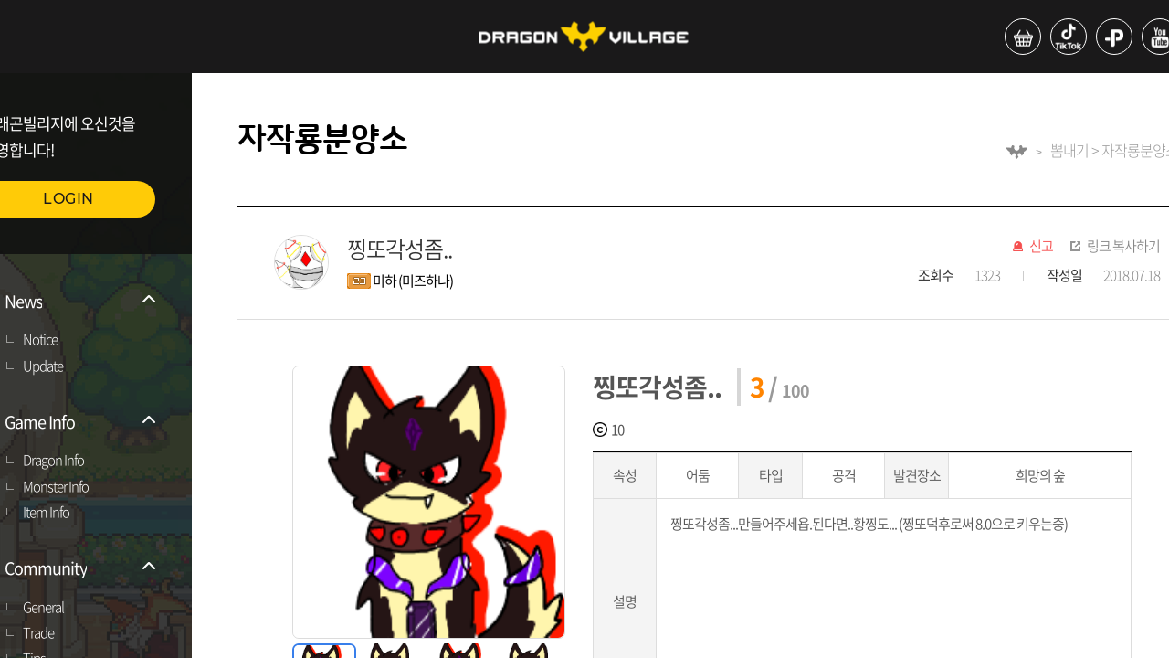

--- FILE ---
content_type: text/html;charset=UTF-8
request_url: https://www.dragonvillage.net/selfdragon/19937
body_size: 36898
content:
<!DOCTYPE html>
<html>
<head ><!DOCTYPE html>
<html>
	<head>
		<meta charset="UTF-8">
		<title>DRAGON VILLAGE</title>
		<meta http-equiv="X-UA-Compatible" content="IE=edge">
		<meta name="robots" content="all" />
		<meta property="og:title" content="드래곤빌리지">
		<meta property="og:image" content="https://dvnet.highbrow-inc.com/assets/common/images/og_image.png">
		<meta property="og:description" content="드래곤과 사람들이 함께 사는 공간">
		
		<meta name="format-detection" content="telephone=no">
		<meta name="viewport" content="width=device-width, initial-scale=1, minimum-scale=1, maximum-scale=1, user-scalable=no, viewport-fit=cover" />
		
		<link rel="shortcut icon" href="/assets/common/images/favidv.ico" type="image/x-icon">
		<link rel="stylesheet" type="text/css" href="/assets/web/css/style.css" />
		
		<script src="/assets/web/js/jquery-3.4.1.min.js"></script>
		<script src="/assets/common/js/common.js"></script>
		<script src="/assets/web/js/slick.min.js"></script>
		<script src="/assets/web/js/jquery.simplyscroll.min.js"></script>
		<script src="/assets/web/js/front.js"></script>
		
		<!-- Google tag (gtag.js) 구글 애널리틱스 -->
		<script async src="https://www.googletagmanager.com/gtag/js?id=G-GPF7ZC9CH5"></script>
		
		<!-- Google Login SDK -->
		<script src="https://accounts.google.com/gsi/client" async defer></script>
		<!-- Facebook Login SDK -->
		<!-- <script id="facebook-jssdk" src="//connect.facebook.net/en_US/all.js"></script> -->
		<script id="facebook-jssdk" src="https://connect.facebook.net/en_US/sdk.js"></script>
		
		<script>
			/* 구글 애널리틱스 */
			window.dataLayer = window.dataLayer || [];
			function gtag() { dataLayer.push(arguments); }
			gtag('js', new Date());
			gtag('config', 'G-GPF7ZC9CH5');
		</script>
</head>
</html></head>
<body>
	<div id="wrap">
		<!DOCTYPE html>
<html>
	<body>
		<header>
			<div class="h_top">
				<h1>
					<a href="/"><img src="/assets/web/images/ico/ico_logo.png" alt="DRAGON VILLAGE"></a>
				</h1>
				<ul class="util">
					<li><a href="https://smartstore.naver.com/highbrow" target="_blank"><p><img src="/assets/web/images/ico/ico_shop.png" alt="스토어"></p></a></li>
					<li><a href="https://www.tiktok.com/@dragonvillage.official?is_from_webapp=1" target="_blank"><p><img src="/assets/web/images/ico/ico_tiktok.png" alt="틱톡"></p></a></li>
					<li><a href="https://plus.kakao.com/home/@%EB%93%9C%EB%9E%98%EA%B3%A4%EB%B9%8C%EB%A6%AC%EC%A7%80" target="_blank"><p><img src="/assets/web/images/ico/ico_plus.png" alt="플러스친구"></p></a></li>
					<li><a href="https://www.youtube.com/channel/UC6g-3ON3MpaiUuxBg25CZAg" target="_blank"><p><img src="/assets/web/images/ico/ico_ytube.png" alt="유튜브"></p></a></li>
					<li><a href="https://www.instagram.com/dragonvillage_official" target="_blank"><p><img src="/assets/web/images/ico/ico_insta.png" alt="인스타그램"></p></a></li>
				</ul>
			</div>
			<!DOCTYPE html>
<html>
	<body>
		<nav>
			<div class="login">
				<p>드래곤빌리지에 오신것을 <br>환영합니다!</p>
				<a href="/login" class="btn">LOGIN</a>
			</div>
			
			<ul id="sideMenu">
				
			</ul>
			<div class="app_util">
				<a href="https://play.google.com/store/apps/details?id=com.highbrow.game" target="_blank" class="google">구글플레이</a>
				<a href="https://itunes.apple.com/kr/app/dragonvillage/id999708649?mt=8" target="_blank" class="app">앱스토어</a>
			</div>

			<div id="alarm" class="popup_wrap alarm">
				<div class="popup">
					<div class="pophead">
						<strong>알림</strong>
					</div>
					<ul id="alarmTable" class="pop_con">
					</ul>
					<div class="page">
						<div id="alarmPage"></div>
					</div>
					<div class="btn_wrap">
						<a id="dropAllAlarm" href="javascript:void(0)" onclick="dropAllAlarm()">전체삭제</a>
					</div>
				</div>
			</div>
		</nav>
		
		<script type='text/javascript'>
			/*<![CDATA[*/
			$(function() {
				var isLogin = false;
				
				if(false){
					location.href = '/overlay/nickname';
				}
				
				menuHandler();
				
				if(isLogin){
					getListAlarm(1);
				}
			});
			
			/* 메뉴 목록 조회 -S */
			function menuHandler() {
				$.ajax({
					type : 'GET'
					, url : '/menu'
					, contentType : 'application/x-www-form-urlencoded;charset=UTF-8'
					, success : function(data) {
						$.each(data, function(i, v) {
							var list = $('<li class="on"></li>');
							list.append(
								'<a href="#">' +
									'<p class="list_ico"><img src="/assets/web/images/ico/ico_list.png" alt="목록"></p>' +
									'<p>' + v.name + '</p>' +
									'<p class="arrow"><img src="/assets/web/images/ico/ico_down.png" alt="더보기"></p>' +
								'</a>'
							);

							var submenu = $('<ul class="sub_nav"></ul>');
							$.each(v.submenu, function(i, v) {
								submenu.append('<li><a href="'+ (v.url != undefined ? v.url : '/' + v.page) + '">'+ v.name +'</a></li>');
							});

							list.append(submenu);
							$('#sideMenu').append(list);
						});
					}
					, error : function(request, error) {
						console.log('code ' + request.status + '\n' + 'message ' + request.responseText + '\n' + 'error: ' + error);
					}
				});
			}
			/* 메뉴 목록 조회 -E */
			
			/* 알람 목록 조회 -S */
			function getListAlarm(_curPage){
				var pageSize = 3;	// 페이지 내 보여줄 목록 개수
				
				var data = {
					page : _curPage
					, limit : pageSize
				};
				
				$.ajax({
					url: '/alarm/list'
					, type: 'POST'
					, contentType: 'application/json'
					, data: JSON.stringify(data)
					, success : function(data) {
						var table = $('#alarmTable');
						var row = '';
						table.find('li').remove();
						
						if(data.list != null){
							$.each(data.list, function(i, v) {
								row += '<li>' +
											'<div>' +
												'<em style="'+ (v.isRead > 0 ? 'color: #ddd;' : '') +'">'+ v.typeText +'</em>' +
												'<a href="javascript:void(0)" onclick="readAlarm(this, '+ v.rno +')" data-url="'+ v.url +'">' +
													'<p style="'+ (v.isRead > 0 ? 'color: #ddd;' : 'color: #000') +'">'+ v.text +'</p>' +
												'</a>' +
												'<ul>' +
													'<li><span>'+ v.fromName +'</span></li>' +
													'<li style="margin-top: 0;"><em>'+ Common.getDateTime(v.regDate) +'</em></li>' +
												'</ul>' +
											'</div>' +
											'<a href="javascript:void(0)" onclick="dropOneAlarm('+ v.rno +', '+ v.isRead +')" class="delete">댓글 삭제</a>' +
										'</li>';
							});
							
							$('#alarmCount').find('span').text(data.isNotReadAlarmCount);
						} else {
							row = 	'<li class="no_data">데이터가 없습니다.</li>';
							
							$('#alarm').find('#dropAllAlarm').remove();
						}
						
						table.append(row);
						
						// 페이징 처리
						Common.initPageNavigator(_curPage, pageSize, 5, data.totalCount, "alarmPage", "getListAlarm");
					}
					, error : function(request, error) {
						console.log('code ' + request.status + '\n' + 'message ' + request.responseText + '\n' + 'error: ' + error);
					}
				});
			}
			/* 알람 목록 조회 -E */
			
			/* 알람 목록 읽음 -S */
			function readAlarm(_this, _rno){
				$.ajax({
					url: '/alarm/' + _rno
					, type: 'POST'
					, contentType: 'application/json'
					, data: null
					, success : function(data) {
						location.href = $(_this).data('url');
					}
					, error : function(request, error) {
						console.log('code ' + request.status + '\n' + 'message ' + request.responseText + '\n' + 'error: ' + error);
					}
				});
			}
			/* 알람 목록 읽음 -E */
			
			/* 알람 삭제 (단일) -S */
			function dropOneAlarm(_rno, _isRead){
				$.ajax({
					url: '/alarm/' + _rno
					, type: 'DELETE'
					, contentType: 'application/json'
					, data: null
					, success : function(data) {
						getListAlarm(1);
						
						if(_isRead == 0){
							$('#alarmCount').find('span').text($('#alarmCount').find('span').text() - 1);
						}
					}
					, error : function(request, error) {
						console.log('code ' + request.status + '\n' + 'message ' + request.responseText + '\n' + 'error: ' + error);
					}
				});
			}
			/* 알람 삭제 (단일) -E */
			
			/* 알람 전체 삭제 -S */
			function dropAllAlarm(){
				$.ajax({
					url: '/alarm/all'
					, type: 'DELETE'
					, contentType: 'application/json'
					, data: null
					, success : function(data) {
						getListAlarm(1);
						$('#alarmCount').find('span').text(0);
					}
					, error : function(request, error) {
						console.log('code ' + request.status + '\n' + 'message ' + request.responseText + '\n' + 'error: ' + error);
					}
				});
			}
			/* 알람 전체 삭제 -E */
			
			/* 로그아웃 -S */
			function logout() {
				if(false){
					google.accounts.id.disableAutoSelect();
				}
				
				if(false){
					
					FB.init({
						appId : '304739596289308',		// App ID from the app dashboard
						channelUrl : 'https://www.dragonvillage.net',	// Channel file for x-domain comms
						status : true,																// Check Facebook Login status
						xfbml : true,
						version : 'v16.0'
					});

					FB.getLoginStatus(function(response){
						if(response.status === 'connected' || response.status === 'unknown'){
							FB.logout(function(response){
								console.log('FaceBook Logout success');
							});
						}
					});
				}				
				
				location.href = '/logout';
			}
			/* 로그아웃 -E */
			/*]]>*/
		</script>
	</body>
</html>
		</header>
	</body>
</html>
		<div id="container" class="board">
			<!DOCTYPE html>
<html>
	<body>
<!-- 		<ul class="quick"> -->
<!-- 			<li><a href="https://game.naver.com/lounge/Dragon_Village_Survival" target="_blank"> -->
<!-- 					<p class="thumb"> -->
<!-- 						<img th:src="@{/assets/web/images/pic/pic_quick01_dvs.png}" style="width: 100%;" alt="드래곤빌리지서바이벌라운지"> -->
<!-- 					</p> <span>드빌 서바이벌<br>라운지 -->
<!-- 				</span> -->
<!-- 			</a></li> -->
<!-- 			<li><a href="https://cafe.naver.com/dragonvillagemobile" target="_blank"> -->
<!-- 					<p class="thumb"> -->
<!-- 						<img th:src="@{/assets/web/images/pic/pic_quick02.png}" style="width: 100%;" alt="드래곤빌리지M"> -->
<!-- 					</p> <span>드래곤빌리지M<br>공식카페 -->
<!-- 				</span> -->
<!-- 			</a></li> -->
<!-- 			<li><a href="https://discord.gg/QwvHdbYdxH" target="_blank"> -->
<!-- 					<p class="thumb"> -->
<!-- 						<img th:src="@{/assets/web/images/pic/pic_quick04.png}" style="width: 100%;" alt="드래곤빌리지ARENA"> -->
<!-- 					</p> <span>드래곤빌리지ARENA<br>디스코드 -->
<!-- 				</span> -->
<!-- 			</a></li> -->
<!-- 		</ul> -->
		<div class="quick_2">
			<a href="https://abr.ge/b9e08h" target="_blank">
				<img src="https://webimg.highbrow-inc.com/assets/data/banner/dv_right_banner.png" style="width: 100%;" alt="드래곤빌리지 컬렉션">
			</a>
		</div>
	</body>
</html>
			<div class="con">
				<div class="sub_title" style="position: relative; padding: 50px;">
					<h3>자작룡분양소</h3>
					<ul>
						<li><img src="/assets/web/images/ico/ico_dragon.png" alt="드래곤빌리지"></li>
						<li>뽐내기 > 자작룡분양소</li>
					</ul>
				</div>
				<div class="board_box">
					<div class="board_title">
						<p class="thumb">
							<img src="https://webimg.highbrow-inc.com/assets/data/board/selfdragon/2018_04_29/20180429_718d95f582e683299eba0412cefb2b4f/6270413985_1525006126468899.png" alt="유저 프로필 사진" style="width: 60px; height: 60px;">
						</p>
						<div class="thumb_title">
							<p>찡또각성좀..</p>
							<div class="name">
								<i><img src="/assets/common/images/lv_ico/lv23.gif" alt="23"></i> 
								<span class="gm">미하 (미즈하나)</span>
							</div>
						</div>
						<div class="board_right_title">
							<ul class="util">
								<li class="ico_dec" ><a id="selfdragonHate" href="javascript:void(0)" onclick="addHateSelfdragonPopup(this)">신고</a></li>
								<li class="ico_link"><a href="javascript:void(0)" onclick="Common.copyUrl()">링크 복사하기</a></li>
							</ul>
							<ul class="write_info">
								<li><b>조회수</b><span>1323</span></li>
								<li><b>작성일</b><em>2018.07.18</em></li>
							</ul>
						</div>
					</div>
					<div class="board_con" style="overflow: hidden;">
						<div class="sd_board_img_list">
							<ul id="mark" class="mark_img">
								<li class="active"> 
									<i><img src="https://webimg.highbrow-inc.com/assets/data/board/selfdragon/2018_07_18/20180718_624967fe2816b7bbf3d5c72ab6cde5f7/0891734625_1531904242217126.png"/></i>
								</li>
								<li>
									<i><img src="https://webimg.highbrow-inc.com/assets/data/board/selfdragon/2018_07_18/20180718_624967fe2816b7bbf3d5c72ab6cde5f7/5301687492_1531904250912886.png"/></i>
								</li>
								<li>
									<i><img src="https://webimg.highbrow-inc.com/assets/data/board/selfdragon/2018_07_18/20180718_624967fe2816b7bbf3d5c72ab6cde5f7/9240756318_1531904253666908.png"/></i>
								</li>
								<li>
									<i><img src="https://webimg.highbrow-inc.com/assets/data/board/selfdragon/2018_07_18/20180718_624967fe2816b7bbf3d5c72ab6cde5f7/6402513897_1531904256679697.png"/></i>
								</li>
							</ul>
							<div>
								<ul id="thumb" class="tab">
									<li class="item on" >
										<img src="https://webimg.highbrow-inc.com/assets/data/board/selfdragon/2018_07_18/20180718_624967fe2816b7bbf3d5c72ab6cde5f7/0891734625_1531904242217126.png">
									</li>
									<li class="item" >
										<img src="https://webimg.highbrow-inc.com/assets/data/board/selfdragon/2018_07_18/20180718_624967fe2816b7bbf3d5c72ab6cde5f7/5301687492_1531904250912886.png">
									</li>
									<li class="item" >
										<img src="https://webimg.highbrow-inc.com/assets/data/board/selfdragon/2018_07_18/20180718_624967fe2816b7bbf3d5c72ab6cde5f7/9240756318_1531904253666908.png">
									</li>
									<li class="item">
										<img src="https://webimg.highbrow-inc.com/assets/data/board/selfdragon/2018_07_18/20180718_624967fe2816b7bbf3d5c72ab6cde5f7/6402513897_1531904256679697.png">
									</li>
								</ul>
							</div>
						</div>
						<div class="sd_board_desc">
							<div>
								<strong class="desc_title">찡또각성좀..</strong>
								<div class="sd_number">
									<span class="sd_point_color">3</span> / <span>100</span>
								</div>
							</div>
							<div>
								<span class="coin">10</span>
							</div>
							
							<div>
								<table>
									<tbody>
										<tr style="height: 50px;">
											<td>속성</td>
											<td>
												
												
												
												
												
												어둠
												
												
												
											</td>
											<td>타입</td>
											<td>
												
												공격
												
												
												
												
											</td>
											<td>발견장소</td>
											<td style="width: auto;">
												희망의 숲
												
												
												
												
											</td>
										</tr>
										<tr style="height: 227px;">
											<td>설명</td>
											<td class="content" colspan="5">찡또각성좀...만들어주세욥.된다면..황찡도... (찡또덕후로써 8.0으로 키우는중)</td>
										</tr>
									</tbody>
								</table>
							</div>
						</div>
					</div>
					<div class="con_btm_btn" >
						<div id="like" class="like">
							<span>60</span>
						</div>
					</div>
					
				</div>
				<div class="comment_wrap" style="position: relative; padding: 50px;">
					<form id="writeCommentForm" onsubmit="return false" class="comment_top" >
						<p class="cc">댓글<span>1</span></p>
						<textarea name="comment" placeholder="욕설, 비방 등 운영정책에 어긋나는 게시물을 등록 시 이용에 제한 및 법률에 의해 처벌 받을 수 있습니다."></textarea>
						<input type="hidden" name="commentParentNo" value="0"/>
						<input type="hidden" name="commentGroupNo" value="0"/>
						<input type="hidden" name="commentName" value=""/>
						<div class="filebox">
							<input readonly type="text" class="upload-name" placeholder="사진 등록하기"> <label for="ex_filename"></label>
							<input type="file" name="file" id="ex_filename" class="upload-hidden" accept="image/*">
							<input type="button" value="등록" onclick="writeComment(this)">
						</div>
					</form>
					<div class="comment_btm">
						<ul id="commentList"></ul>
					</div>
				</div>
				<div class="page">
					<div id="page"></div>
				</div>
				<div class="btn_wrap arrow_btn" style="position: relative; padding: 50px;">
					<a href="/selfdragon/19936" class="prev_btn">이전글</a>
					<a href="/selfdragon/19941" class="next_btn">다음글</a>
					<a href="/selfdragon" class="list_btn">목록</a>
					
					
				</div>
				<!DOCTYPE html>
<html>
	<body>
		<footer>
			<!DOCTYPE html>
<html>
	<body>
		<div id="popupCopyUrl" class="popup_wrap with">
			<div class="popup middle">
				<p>클립보드에 URL이 복사되었습니다.</p>
				<p>Ctrl+V 또는 붙여넣기로 사용해주세요.</p>
				<a href="#;" class="pop_close">닫기</a>
			</div>
		</div>
		
		<div id="popupLike" class="popup_wrap with">
			<div class="popup middle">
				<p>이미 '좋아요'를 눌렀습니다.</p>
				<a href="#;" class="pop_close">닫기</a>
			</div>
		</div>
		
		<div id="popupHate" class="popup_wrap with">
			<div class="popup middle">
				<p>이미 '신고'를 했습니다.</p>
				<a href="#;" class="pop_close">닫기</a>
			</div>
		</div>
	</body>
</html>
			
			<ul class="f_top">
				<li><a href="#popupTermsOfService" class="pop_call">이용약관</a></li>
				<li><a href="#popupOperationPolicy" class="pop_call">운영정책</a></li>
				<li><a href="#popupPrivacyStatement" class="pop_call">개인정보처리방침</a></li>
			</ul>
			<ul class="f_btm">
				<li>상호 : (주)하이브로</li>
				<li>주소 : 서울특별시 강남구 영동대로 432 준앤빌딩 4층 (135-280)</li>
				<li>대표 : 원세연</li>
				<li>사업자번호 : 120-87-89784</li>
				<li>통신판매업신고 : 강남-03212호</li>
				<li>Email : support@highbrow.com</li>
			</ul>
			<p>Copyright © highbrow, Inc. All rights reserved.</p>
			
			<div id="popupTermsOfService" class="popup_wrap">
				<div class="popup middle" style="height: 500px;">
					<!DOCTYPE html>
<html>
<body>
<textarea style="font-size: 12px; background: #fff; border-radius: 0; height: -webkit-fill-available;; overflow-y: scroll;" disabled="disabled">
이용약관


제 1 장 총칙
제 2 장 계약당사자의 의무
제 3 장 서비스 이용계약체결
제 4 장 서비스 이용 및 제한, 중단
제 5 장 대금 결제
제 6 장 손해배상
제 1 장 총칙

제 1 조 [목적]

본 약관은 하이브로(이하 ‘회사’)에서 제공하는 모든 게임 서비스(이하 ‘서비스’)를 이용하고자 하는 게임 회원(이하 ‘회원’)과 회사 간에 서비스의 이용에 관한 기본적인 사항 및 기타 제반 사항을 규정하는 것을 목적으로 합니다.

제 2 조 [약관의 효력 및 변경]

1. 이 약관은 통합 회원가입 홈페이지 및 각 게임 홈페이지에 온라인상으로 공시하며, 회원가입 시 ‘이용약관에 동의합니다’ 항목에 동의체크를 함으로서 효력이 발생됩니다.

2. 이 약관에 동의하는 것은 정기적으로 각 게임 홈페이지(이하 "홈페이지")를 방문하여 약관의 변경사항을 확인하는 것에 동의함을 의미합니다. 변경된 약관에 대한 정보를 알지 못해 발생하는 회원의 피해는 회사에서 책임지지 않습니다.

3. 이 약관은 합리적인 사유가 발생할 경우 관련법령에 위배되지 않는 범위 안에서 개정될 수 있습니다. 변경된 약관은 약관적용 7일 전에 홈페이지 게시판 또는 이메일을 통해 고지 합니다. 다만, 회원에게 불리한 내용으로 약관을 개정하는 경우에는 적용일로부터 30일 전에 홈페이지 게시판 또는 이메일로 고지 합니다. 변경된 약관은 공지 및 고지한 적용 일에 효력이 발생합니다.

4. 회원은 변경된 약관에 대해 동의하지 않을 권리가 있으며, 변경된 약관에 동의하지 않을 경우에는 서비스 이용을 중단하고 탈퇴할 수 있습니다. 다만, 회원이 변경된 약관의 적용일로부터 15일 이내에 회사에 대해 ‘거부’의 의사표시를 하지 아니하는 경우에는 변경된 약관에 동의한 것으로 간주합니다.

제 3 조 [약관 외 준칙]

1. 이 약관에 명시되지 아니한 사항에 대해서는 전기통신기본법, 전기통신사업법, 정보통신망 이용촉진 및 정보보호 등에 관한 법률 등 관계법령에 따릅니다.

2. 이 약관은 게임 별 운영정책(이하 ‘운영정책’)과 함께 적용되며 운영정책에 따라 회원의 권리가 제한 받을 수 있으므로 회원은 각 게임 이용 개시 전에 해당 게임의 운영정책을 확인해야 하고, 또한 게임 별 홈페이지에 고지되어 있는 운영정책을 정기적으로 확인하여야 합니다.

3. 회원이 게임의 이용을 개시 한 경우 이용 개시 당시 유효한 해당 게임의 운영정책에 동의한 것으로 간주하며, 운영정책의 변경과 관련한 사항은 이 약관 제2조 2항 내지 제4항을 준용합니다.

제 4 조 [용어의 정의]

1. 하이브로 게임 회원 (이하 ‘회원’) 회사에 통합가입 및 통합전환 신청을 하고 통합계정을 이용하여 인터넷과 멀티미디어 문화콘텐츠 설비제공업장, PC통신, 모바일(스마트폰) 등을 통하여 회사가 제공하는 게임 서비스를 이용하는 모든 회원을 의미합니다.

2. 하이브로 통합계정 (이하 ‘계정’) 회원의 식별과 회사가 제공하는 모든 서비스 이용을 위해 회원이 선정하고 회사가 부여하는 영문자 및 숫자의 조합을 의미합니다.

3. 계정정보 (이하 ‘계정정보’) 회원의 계정, 비밀번호, 닉네임, 이메일, 등을 포함한 일반 정보 및 회원의 캐릭터, 아이템, 경험치, 이용 요금 결제상태 등을 포함한 모든 게임 정보 등을 의미합니다.

4. 비밀번호 (이하 ‘비밀번호’) 회원의 식별을 명확히 하고, 서비스 이용에 관련된 회원의 권익보호를 위해 회원이 선정한 문자와 숫자의 조합을 의미합니다.

5. 게임 캐릭터 (이하 ‘캐릭터’) 회원의 계정 내에 존재하며 회원이 직접 선정하고, 조종하는 게임 정보를 의미합니다.

6. 게스트 (이하 ‘손님’) 회원의 편의를 위하여 회원가입 전에 게임을 체험 할 수 있도록 한 임시 회원 기능을 의미합니다.

7. 운영자 (이하 ‘운영자’) 서비스의 전반적인 관리와 원활한 운영을 위해 회사에서 선정한 직원 또는 게임 내 관리자 캐릭터를 의미합니다.

8. 미성년 회원 (이하 ‘미성년자’) 회원 중 만 19세 미만을 의미합니다.

9. In-App결제 애플리케이션 내에서 아이템, 기능, 유료 콘텐츠 등을 구매하기 위한 결제
행위를 말합니다.

10. In-App 아이템 In-App결제를 통하여 회원이 구매할 수 있는 아이템, 기능, 게임 머니 등을 말합니다.

11. 멀티미디어 문화콘텐츠 설비제공업장 독립한 장소에서 컴퓨터 등 필요한 기자재를 갖추고 게임물, 영상물 등을 이용하게 하거나 부수적으로 그 밖의 정보제공물을 공중이 이용할 수 있도록 하는 영업장을 의미합니다.

12. 이 약관에서 사용하는 용어의 정의는 본 조에서 정하는 것을 제외하고는 관계법령, 기타 일반적인 상 관례에 의합니다.

제 2 장 계약당사자의 의무

제 5 조 [회사의 의무]

1. 회사는 회원으로부터 제기되는 의견이나 불만이 정당하다고 인정할 경우에는 회사 소정의 절차에 따라 즉시 처리합니다. 다만, 즉시 처리가 곤란한 경우는 회원에게 그 사유와 처리일정을 이메일, 전화 또는 서면으로 통보 할 수 있습니다.

2. 회사는 회원이 안전하게 서비스를 이용할 수 있도록 개인정보(신용정보 포함)보호를 위해 보안시스템을 갖추어야 하며 개인정보취급방침을 공시하고 준수합니다. 회사는 이 약관 및 개인정보취급방침에서 정한 경우를 제외하고는 회원의 개인정보가 제3자에게 공개 또는 제공되지 않도록 합니다.

3. 회사는 계속적이고 안정적인 서비스의 제공을 위하여 서비스 개선을 하던 중 설비에 장애가 생기거나 데이터 등이 멸실된 때에는 천재지변, 비상사태, 현재의 기술로는 해결이 불가능한 결함 및 장애 등 부득이한 사유가 없는 한 지체 없이 이를 수리 또는 복구하도록 최선의 노력을 다합니다.

4. 회사는 이용계약의 체결, 계약사항의 변경 및 해지 등 회원과의 계약 관련 절차 및 내용 등에 있어 회원에게 편의를 제공하도록 노력하며, 이 내용을 온라인을 통하여 공시하고 변경된 사항이 있을 때에는 즉시 공지 합니다.

제 6 조 [회원의 의무]

1. 회원이 서비스를 이용하기 위해 회사에 제공하여 등록하는 제반 정보는 사실에 근거하여야 하며 허위정보를 제공해서는 안됩니다. 만일 허위정보 또는 타인의 정보(직계 존, 비속도 포함)로 회원의 정보가 등록된 경우에는 일체의 권리를 주장할 수 없으며, 이러한 방법으로 회원 정보를 등록한 회원의 계정은 삭제될 뿐 아니라, 관계법령에 따라 처벌을 받을 수 있습니다.

2. 회원은 계정정보 등록 시 연락 가능한 이메일 주소 및 연락처를 제공하여야 합니다. 만일 계정정보 등록 당시 또는 등록 이후 이용상에 문제가 발생되어 회사에서 회원에게 연락을 하고자 할 때에 회원의 귀책사유(정확하지 않은 이메일 주소 및 연락처 제공)로 연락이 되지 않아 계정이용에 제한이 발생될 경우에는 회사가 책임지지 않습니다.

3. 계정 및 캐릭터명 등 회원이 직접 부여할 수 있는 명칭 또는 이름의 경우 다음 각 호에 해당하는 내용을 반영해서는 안 됩니다.

㉠ 회사의 서비스 별 공식적인 운영자 및 회사관련사항을 사칭하는 내용이거나 이와 유사한 내용
㉡ 타인에게 혐오감을 줄 수 있는(선정적이고 음란한) 내용
㉢ 반사회적이고 관계법령에 저촉되는 내용
㉣ 기타 제3자의 상표권, 저작권에 위배될 가능성이 있는 내용
㉤ 비어, 속어라고 판단되는 내용

4. 회원은 연락처, 이메일 주소 등 이용계약사항이 변경된 경우에는 회사가 정한 절차에 따라 이를 회사에 즉시 알려야 합니다.

5. 회원은 본인의 계정 및 비밀번호가 타인에게 누설되거나 이용되지 않도록 관리할 책임을 집니다.

6. 회원은 타인의 개인정보, 계정을 부정하게 이용하여서는 안 됩니다.

7. 회원은 타인의 신용카드, 유, 무선 전화, 은행계좌 등을 무단으로 이용 또는 도용하여 유료서비스 이용요금을 결제해서는 안됩니다.

8. 회원은 공공의 안녕과 질서, 미풍양속을 해하는 다음 각 호의 통신을 하여서는 안 됩니다.
㉠ 범죄행위를 목적으로 하거나 범죄행위를 교사하는 내용
㉡ 반국가적 행위의 수행을 목적으로 하는 내용
㉢ 미풍양속, 기타 사회질서를 해하는 내용
㉣ 타인의 명예를 손상시키거나 권리를 침해하는 내용
㉤ 욕설이나 노골적인 성 묘사를 하는 내용
㉥ 다른 회원을 음해하거나 인권을 침해하는 내용
㉦ 기타 본 약관 및 이용계약의 취지에 위반되거나, 관계법령에 위배되는 내용

9. 회원은 회사에서 제공하는 서비스를 서비스의 목적 이외의 용도로 사용하거나 다음 각 호에 해당하는 행위를 해서는 안 됩니다.
㉠ 서비스 내에서 다른 회원을 희롱하거나, 위협하거나, 특정 회원에게 지속적으로 고통을 주는 등 타인의 이용에 불편을 주는 행위
㉡ 서비스 별 운영자나 회사 또는 임직원을 사칭하는 행위
㉢ 회사로부터 특별한 권리를 부여 받지 않았음에도 불구하고, 게임 클라이언트 프로그램을 변경하거나, 게임 서버를 해킹하거나, 홈페이지의 일부 또는 전체를 임의로 변경하는 행위
㉣ 서비스의 내용이나 정보를 회사의 사전 승낙 없이 서비스 이용 외의 목적으로 복제하거나, 이를 출판 및 방송 등에 사용하거나, 제3자에게 제공하는 행위 또는 캐릭터나 아이템 데이터를 고치거나 복사하는 행위
㉤ 서비스 내 또는 홈페이지 상에서 다른 회사 제품의 광고나 판촉활동을 하는 행위
㉥ 서비스 내 또는 홈페이지 상에서 불법복제 소프트웨어를 밀매, 기타 불법적인 목적으로 서비스나 홈페이지를 이용하는 행위
㉦ 서비스 내 또는 홈페이지 상에서 사적인 정보나 게임 밖의 실제 사회의 사생활 보호에 위배되는 정보를 주고받는 행위
㉧ 서비스 내 또는 홈페이지 상에서 인종이나 성, 특정 종교, 광신 등 사회적 편견에 기반 한 단체를 조성하는 행위
㉨ 프로그램 상의 버그를 악용하여 게임 서비스를 이용하는 행위
㉩ 회사 및 제3자의 지적재산권을 허가 없이 게임 내에서 배포하는 행위
㉪ 서비스에 위해를 가하거나 고의로 방해하는 행위
㉫ 다른 회원의 계정, 비밀번호, 주민번호, 결제정보 등을 도용하는 행위
㉬ 기타 본 약관 및 이용계약의 취지에 위반되거나, 관계법령에 위반되는 행위

10. 회원은 서비스 내용 및 콘텐츠에 대한 소유권한이 없으며, 약관을 통해 이용권한에 대한 동의를 표시함으로써 사용권을 획득한 것입니다. 그러므로 계정이나 서비스 사용으로 얻은 결과물(아이템, 캐릭터 등)을 현금매매, 양도, 공유, 증여, 또는 담보로 제공할 수 없습니다.

11. 회원은 회사의 허가 없이 서비스를 이용하여 영업활동을 해서는 아니 되며, 회사가 허락한 내용과 범위를 월권하여 영업활동을 해서도 안됩니다. 회사는 이러한 영업활동의 결과에 대해 책임을 지지 않으며, 회원의 영업행위로 회사에 손실이 발생한 경우 회원은 회사에 대해 배상 책임을 지고, 회사는 관련 회원에 대해 서비스 이용제한 및 손해배상 청구를 할 수 있습니다.

12. 회원은 회사 및 제3자의 지적재산권을 침해해서는 안됩니다.

13. 회원은 이 약관 및 관계법령을 준수해야 하며, 기타 회사의 명예를 손상시키거나 업무수행에 현저한 지장을 초래하는 행위를 해서는 안 됩니다.

14. 회원은 게임의 원활한 진행을 위하여 홈페이지에 공지되는 공지사항 및 운영정책을 수시로 확인하고 그에 따라야 합니다.

15. 상기 각 사항의 위반 시, 회사는 본 약관과 운영정책에 따라 회원의 서비스 이용제한, 이용정지, 계정삭제, 이용계약의 직권해제 또는 해지, 수사기관 고발조치 등의 조치를 취할 수 있으며, 그에 따라 회원에게 발생한 피해에 대해서 회사는 면책됩니다.

제 3 장 서비스 이용계약체결

제 7 조 [이용계약]

1. 이용계약은 통합 회원가입 홈페이지에서 회원이 이용약관에 동의 및 회사가 정한 소정의 양식에 회원 정보를 기재하여 이용 신청한 후, 그 내용을 회사가 승인함으로써 체결됩니다.

2. 이용약관에 동의는 계정등록을 위해 계정정보를 입력하기 전 상기의 약관에 『동의합니다』를 체크하는 것으로 대신합니다.

제 8 조 [이용신청]

1. 회원은 회사가 정한 양식에 회원의 정보를 기재함으로써 이용신청을 합니다.

2. 회원은 상기 항의 이용신청 시 반드시 실제정보를 기재하여야 하며, 이를 허위로 기재한 회원은 일체의 권리를 주장할 수 없습니다.

제 9 조 [이용신청에 대한 승인과 제한]

1. 회사는 계정신청 당시 요구되는 정보를 정확히 기재하여 이용신청을 한 회원에 한하여 접수순서에 따라 이용신청을 승인합니다.

2. 회사는 다음의 각 호에 해당하는 이용신청에 대해서는 승인을 하지 않거나, 추후 확인 시 승인을 취소 또는 계약을 해지 할 수 있습니다.
㉠ 실명이 아니거나, 타인(직계 존, 비속도 포함)의 명의를 이용 또는 도용한 신청
㉡ 이용신청 시 필수기재사항을 허위로 기재하여 신청한 경우
㉢ 기타 회원의 귀책사유로 승인이 불가능하다고 판단되는 경우
㉣ 사회안녕과 질서, 미풍양속을 저해할 목적으로 신청하거나, 영리추구를 목적으로 서비스를 이용하고자 하는 경우
㉤ 기타 약관에서 규정한 제반 사항을 위반하여 신청하는 경우

3. 회사는 다음의 각 호에 해당하는 이용신청은 승인 제한사유가 해소될 때까지 승인을 제한 할 수 있습니다.
㉠ 서비스 설비가 부족하여 원활한 이용신청이 불가능할 경우
㉡ 서비스상의 장애가 발생한 경우
㉢ 최근 7일 내 탈퇴기록이 있는 회원이 재가입을 하는 경우
㉣ 기타 회사의 사정으로 이용승낙이 곤란한 경우

제 10 조 [회원의 개인정보]

1. 회사는 가입 시 취득한 회원의 정보(전화번호, e-mail 등)는 해당 회원에 대한 회사의 각종 마케팅, 홍보, 광고, 서비스 안내 또는 관련된 뉴스, 이벤트, 업데이트 내용 등을 알리기 위해 활용할 수 있으며, 해당 안내는 e-mail, SMS(LMS), 스마트폰 알림(Push 알림)으로 제공합니다. 회원이 이를 원치 않을 경우에는 언제든지 수신거부를 할 수 있습니다.

2. 회사는 법률에 특별한 규정이 있는 경우를 제외하고 회원의 별도 동의 없이, 회원 정보를 제3자에게 제공하지 않습니다.

제 11 조 [이용의 종료]

회사는 다음의 각 항에 의한 기준을 초과하였음에도 게임을 이용하지 않는 회원의 경우 이용을 종료한 것으로 간주합니다. 이 경우 회사는 사전공지 후 해당계정의 게임 내 정보 또는 계정을 변경, 삭제할 수 있습니다. 단, 정량회원, 정액회원의 경우 계약기간의 종료 시점부터 해당됩니다.
㉠ 가입 후 6년 동안 한번도 접속하지 않은 모든 계정
㉡ 최종 접속 일로부터 1년 동안 한번도 접속하지 않은 모든 계정

제 12 조 [회원의 계정 및 비밀번호]

1. 회사는 회원이 선정한 계정 및 비밀번호를 부여하며, 회원이 선정하여 부여된 계정은 변경이 불가능합니다.

2. 회사는 각 계정의 계정정보를 통하여 당해 회원의 서비스 이용가능 여부 등의 제반 회원 관리업무를 수행합니다.

3. 회사는 보안상 긴급한 이유로 회원의 정보를 안전하게 보호하기 위하여 회원에게 비밀번호를 변경하도록 요청할 수 있습니다. 이 경우 회원은 회사가 요청한 날 이후 최초 접속 시 회원 본인이 보유한 계정의 비밀번호를 변경하여야 합니다.

4. 계정 및 비밀번호에 대한 관리책임은 회원에게 있습니다. 이를 소홀히 관리하여 발생하는 서비스 이용상의 손해 또는 제3자에 의한 부정이용 등에 대한 책임은 회원에게 있습니다. 회사는 회사에 명백한 귀책사유가 있는 경우를 제외하고 그에 대한 책임을 지지 않습니다.

5. 계정이 부정하게 사용된 경우 또는 기타 보안 위반에 대하여, 회원은 발견 즉시 반드시 회사에 그 사실을 통보해야 합니다.

제 4 장 서비스 이용 및 제한, 중단

제 13 조 [서비스 내용의 추가 또는 변경]

1. 새로운 게임 내용의 추가, 각종 버그 패치, 게임의 기획이나 운영상 게임내용의 수정이 필요한 경우 서비스의 전부 또는 일부를 온라인 및 오프라인 업데이트를 통해 수시로 변경 할 수 있습니다.

2. 회사는 시스템 및 각종 점검에 관한 사항, 약관의 변경에 관한 사항, 게임의 운영에 관한 사항, 게임 이벤트에 관한 사항, 게임정보 업데이트 등에 관한 사항 등을 본 이용약관 제2조 3항을 준용하여 회원에게 사전 고지합니다. 다만, 긴급하게 수정이 필요한 사항에 대해서는 부득이하게 사전 고지를 하지 못할 수 있으며 이 경우에는 사후에 고지 합니다.

제 14 조 [회원의 위반책임]

회원은 회사에서 발행한 서면에 의해 구체적으로 허용한 경우를 제외하고는 서비스를 이용하여 상품을 판매하는 영업활동을 할 수 없으며, 특히 해킹, 금전취득을 목적으로 하는 광고, 음란사이트를 통한 상업행위, 상용 소프트웨어의 불법배포 등을 할 수 없습니다. 만일 회원이 이러한 사항을 위반하였을 경우 회사는 본 약관 제6조 15항에 따라 각종 조치를 취할 수 있으며, 이러한 조치로 회원에게 발생될 수 있는 사항에 대하여 회사는 일체의 책임에서 면책됩니다.

제 15 조 [서비스의 이용시간]

1. 서비스는 회사의 업무상 또는 기술상 특별한 지장이 없는 한 연중무휴, 1일 24시간을 원칙으로 합니다. 다만, 청소년보호법 등 관계법령에 따라 이용제한이 필요한 경우에는 그러하지 아니합니다.

2. 회사는 컴퓨터 등 정보통신설비의 보수점검, 교체 및 고장, 통신두절, 정기점검 또는 운영상 필요에 의한 목적으로 일시적으로 서비스를 중지 할 수 있으며, 예정되어 있는 작업으로 인한 서비스 중단은 홈페이지를 통해 사전에 공지합니다.

3. 회사는 시스템 장애 등 부득이한 사유로 인하여 긴급한 시스템 점검, 증설 또는 교체하여야 할 경우 예고 없이 일시적으로 서비스를 중단하거나, 특정 서비스 별로 이용범위를 정하여 이용가능시간을 별도로 지정할 수 있습니다. 단, 새로운 서비스로의 교체 등 회사가 적절하다고 판단하는 사유로 제공되는 서비스를 중단하고자 하는 경우 사전고지 후 모든 서비스를 완전히 중단할 수 있습니다.

4. 회사가 통제할 수 없는 사유로 인한 서비스 중단의 경우(예: 서비스 이용의 폭주 또는 서비스 설비의 장애 그리고 시스템관리자의 고의 및 과실 없는 디스크 장애나 시스템다운 등) 및 타인(기간 통신업자 등)의 고의 및 과실로 인한 시스템중단의 경우에는 사전에 통지하지 못할 수도 있습니다. 이 경우 회사는 관련 사유 및 기간 등을 회원에게 사후 공지할 수 있습니다.

제 16 조 [테스트 목적의 서비스]

1. 회사는 새로운 서비스를 정식으로 상용화하기 전, 회원들을 대상으로 테스트 목적의 베타 서비스를 일정 기간 동안 진행할 수 있으며 베타 서비스를 진행하는 서비스 별로 테스트 대상과 기간 및 이에 관련된 내용을 홈페이지에 공지 합니다.

2. 베타 서비스는 상용 서비스가 아니라 안정성 등의 개발 상태를 확인하는 과정입니다. 이 과정에서 필요할 경우 게임 데이터의 변경, 추가, 삭제 등이 실시될 수 있으며, 이는 복구가 불가능합니다. 베타 테스트 진행 중 예상치 못한 문제가 발생할 때에는 문제 해결을 위해 최선을 다합니다.

3. 회사는 베타 서비스 시, 오류사항의 발견과 서비스의 안정화를 위해, 회원들이 사용하는 PC등 단말기 사양 정보를 수집할 수 있습니다. 이는 개인정보의 수집을 의미하지 않으며, 시스템 사양 정보만을 확인하여 안정성 있는 서비스를 만들고자 함입니다.

4. 베타 서비스를 이용하는 회원은 문제가 발생할 경우 원활한 테스트를 위해 별도의 게시판이나 이메일 등을 통하여 운영자에게 알려 문제가 수정될 수 있도록 협조하여야 합니다.

5. 베타 서비스를 이용하는 회원은 게임의 고유정보를 회사의 허가 없이 상업적인 목적으로 무단 사용할 수 없습니다. 이를 위반할 경우 이에 대해 회사가 민사상 손해배상이나 기타 법적인 조치를 취할 수 있으며, 관련 법규에 따라 법적인 제재를 받을 수 있습니다.

제 17 조 [서비스 종료]

1. 회사는 수익성 악화 및 회사의 기타 사정으로 인하여 정상적인 서비스 제공이 어려울 경우 서비스를 종료할 수 있으며 서비스 종료 시에는 홈페이지에 구체적인 내용과 방법을 사전에 공지 합니다.

제 18 조 [서비스 이용안내 및 제한]

1. 서비스 이용은 특별한 사정이 없는 한 연중무휴 1일 24시간 제공을 원칙으로 합니다.

2. 서비스 이용과 관련한 상담 및 문의는 홈페이지 및 고객센터로 접수하여 처리합니다.

3. 서비스 이용 시 회원이 이용약관 및 운영정책을 위반한 경우, 회사는 정해진 절차에 따라 기간을 정하여 서비스 이용을 일시적으로 제한 할 수 있습니다.

4. 무료로 제공되는 “서비스”의 일부 또는 전부를 “회사”의 정책 및 운영의 필요에 따라 수정, 중단, 변경될 수 있으며, 이에 대해서 관계 법령에 특별한 규정이 없는 한 “회원”에게 기대수익의 상실, 회사가 직접 제공하지 않는 수익의 상실, 기타 무료로 제공되는 서비스의 수정, 변경, 중단 등으로 발생되는 손해에 대해서 별도의 보상을 하지 않습니다. 이에 대해서 “회원”은 필요에 따라 홈페이지 고객센터를 통해 이의 신청을 할 수는 있습니다.

5. 제1항에도 불구하고 다음 조건에 해당되는 경우 “서비스”를 중단할 수 있습니다.
- 정보통신설비의 보수점검, 교체, 정기점검 또는 “서비스” 내부의 수정이 필요한 경우
- 해킹 등의 전자적 침해사고, 통신사고 등 “회원”들의 비정상적인 게임 이용형태, 예상하지 못한 기타 “서비스”적인 문제 해결이 필요한 경우
- 관련 법령에서 특정 시간 또는 방법으로 “서비스”제공을 금지하는 경우
- 천재지변, 국가비상사태, 정전 또는 “서비스”의 장애 또는 이용의 폭주 등으로 정상적인 “서비스” 제공이 불가능한 경우
- “회사”의 분할, 합병, 영업양도, 영업의 폐지, “서비스”의 수익 악화 등 “회사”의 경영상 중대한 필요에 의한 경우

6. “회사”가 기술 상 또는 경영 상의 사유로 “서비스”를 영구적으로 종료하는 경우, “서비스”종료에 관한 사실을 홈페이지에 사전에 공지(서비스 종료 30일전) 및 안내 후 종료합니다.
- “서비스” 종료시 결제 상품이 남아있는 경우 “회원”의 신청에 따라 결제 취소가 가능합니다. 단 “서비스”내 무료 시스템(출석체크, 미션 등)으로 획득한 상품(캐쉬)일 경우 결제 취소가 불가능하며, “회원”은 이에 대하여 별도의 손해배상을 청구할 수 없습니다.

7. “서비스”가 종료되는 경우 “회원”은 무료”서비스” 및 사용기간이 남아 있지 않은 “유료서비스” 등에 대해서 손해배상을 청구할 수 없습니다. 사용기간이 영구이거나 표시되지 않는 ”유료서비스”의 경우 서비스 종료일까지를 사용기간으로 봅니다.

8.”회사”의 귀책사유로 사전고지 없이 연속하여 서비스가 중단되거나 장애가 발생한 경우 해당 게임의 아이템 등으로 보상을 지급하고, “회원”은 이에 대하여 별도의 손해배상을 청구할 수 없습니다. “회사”가 서버점검 등의 사유로 서비스 중지, 장애를 사전에 공지하였으나, 연속으로 서비스가 중단된 경우에는 해당 게임의 아이템 등으로 보상을 지급, “회원”은 이에 대하여 별도의 손해배상을 청구할 수 없습니다.

9. 제8항에 있어 게임적인 부분에 문제가 발생된 경우 “회원”은 고객센터 문의를 통해 개별 복구를 요청할 수 있습니다. 단 기록이 남아있지 않는 경우엔 복구가 진행되지 않을 수 있고, “회원”은 이에 대하여 별도의 손해배상을 청구할 수 없습니다.

10. 회원에 대하여 제재를 가하는 경우 회사는 별도의 해명절차 및 구제절차를 마련하고 있음을 사전 또는 사후 회원에게 공지합니다.

11. 회사는 다음의 각 항에 해당하는 회원에게 해당 계정의 사용을 제한 하거나 게임 내 정보를 변경, 삭제할 수 있습니다.
㉠ 회사에서 서비스하는 게임 중 하나 이상에 치명적인 해를 입힌 계정
㉡ 타 회원에게 해를 입힌 계정
㉢ 제 6 조의 규정을 위반한 경우

12. 회사가 본 약관 제6조에서 정한 회원의 의무조항의 위반행위를 조사하는 과정에서 회원의 계정이 특정 위반행위에 직접적 관련이 있는 경우 등 다른 회원의 권익보호 및 게임의 질서유지를 위해 불가피할 경우에는 해당 회원의 계정이용을 일시적으로 중지할 수 있습니다. 이에 대해 해당 계정 회원은 본인이 홈페이지 및 고객센터를 통해 이의신청을 할 수 있습니다.

13. 본 게임에 정당하지 아니한 방법으로 접속하거나, 타인의 캐릭터나 계정을 무단으로 도용하여 사용하는 행위가 적발될 시에는 법적 제재를 받을 수 있습니다.

14. 타인의 신용카드, 전화번호(유, 무선), 은행계좌 등을 무단으로 이용 또는 도용하여 유료서비스 이용요금을 결제하는 경우 회사는 해당 회원의 계정사용에 제한을 가할 수 있습니다.

15. 회원의 관리소홀에 기인하는 계정 및 비밀번호의 유출로 인한 서비스 이용상의 손해, 또는 제3자에 의한 부정사용 등에 의한 의무사항 조항에 위배된 경우에는, 계정의 사용이 제한될 수 있습니다.

16. 미성년자의 경우 법정대리인으로부터 요청이 있을 경우, 회사는 서비스 이용에 제한을 가할 수 있습니다.

17. 회사의 귀책사유로 인하여 게임 데이터(캐릭터, 아이템 등)가 소실되었을 경우에는 확인, 조사 후 복구해 드립니다. 단, 서버기록(로그 데이터)을 확인 할 수 없는 경우에는 제외 됩니다.

18. 기타 관련 법령을 위반하는 행위를 하였을 경우 서비스가 제한 될 수 있습니다.

제 19 조 [계약해지 및 이용 중지]

1. 회원은 언제든지 이용계약을 해지 할 수 있으며 이용계약을 해지하고자 하는 때에는 홈페이지의 회원탈퇴를 통하여 이용 해지를 할 수 있습니다. 통합계정 회원탈퇴의 경우 각 게임 고객센터로 문의로 진행할 수 있습니다.

2. 홈페이지에서 탈퇴를 할 수 없는 회원은 회사에서 규정한 절차에 따라 회원 본인이 회사에 해지신청을 하여야 합니다. 회사는 이와 같은 요청을 받았을 경우 홈페이지를 통하여 규정한 방법에 따라 즉시 처리하며 본인 확인 절차가 필요한 경우에는 신분증 혹은 이에 갈음하는 증서의 제출을 요청할 수 있습니다.

3. 상기 1항 및 2항에 따라 회원이 이용계약을 해지하는 경우, 회사는 유료서비스 이용약관이 정하는 바에 따라 미사용 이용요금을 환불 합니다.

4. 회원이 다음 각 호에 해당하는 행위를 하였을 경우에는 중대한 약관의 위반사항으로 간주하여, 사전통지 후 정해진 절차에 의하여 계약을 해지할 수 있습니다.
㉠ 약관 제6조 1항, 3항의 ㉠호, 7항, 8항, 9항 ㉡호 ㉢호 ㉣호 ㉥호 ㉨호 및 10항을 위반한 때 ㉡ 고의, 중대한 과실로 회사에 손해를 입힌 경우

5. 이용약관 또는 운영정책을 위반하여 얻은 피해는 본인의 책임으로 하고, 회사는 회원에게 사전통지 후 이용계약을 해지하거나 또는 기간을 정하여 서비스 이용을 중지할 수 있습니다.

제 20 조 [게시물의 관리 및 이용안내]

1. 회사는 회원이 홈페이지에 게시한 모든 내용물이 다음의 각 항에 해당된다고 판단되는 경우 운영정책에 의거하여 사전 통지없이 게시물의 삭제, 수정 또는 기간을 정하여 서비스 이용을 중지할 수 있습니다.

㉠ 다른 회원 또는 제3자를 비방하거나 명예를 손상시키는 내용인 경우
㉡ 공공질서 및 미풍양속에 위반되는 내용인 경우
㉢ 범죄적 행위에 결부된다고 인정되는 내용인 경우
㉣ 불법복제 또는 해킹을 조장하는 내용인 경우
㉤ 영리를 목적으로 하는 광고인 경우
㉥ 회사의 저작권, 제3자의 저작권 등, 기타 권리를 침해하는 내용인 경우
㉦ 회사에서 규정한 게시기간을 초과한 경우
㉧ 광고성의 글이나 욕설이 포함된 경우
㉨ 같은 글을 계속적으로 반복하여 다른 회원에게 불편을 준다고 판단하는 경우
㉩ 해당게시판의 목적에 부합하지 않는 게시물로 판단되는 경우
㉪ 기타 관계법령 및 회사의 운영정책에 위반된다고 판단되는 경우

2. 회사는 게시물에 관련된 운영정책을 별도로 정하여 시행할 수 있으며, 회원은 그 정책에 따라 각종 게시물을 등록, 삭제를 하여야 합니다.

3. 회사는 회원이 등록한 게시물을 백업 자료를 만들어 보관해야 할 의무를 부담하지 않습니다.

4. 회원은 개인적인 이익을 위해 회사에 게시물의 추가적 게재 등의 요구를 할 수 없습니다.

5. 회원은 서비스를 이용하여 취득한 정보를 임의가공, 판매하는 행위 등 게시물을 상업적으로 사용할 수 없습니다.

제 21 조 [게시물에 대한 저작권]

1. 게임서비스 내 회사가 제작한 콘텐츠에 대한 저작권 및 기타 지적 재산권은 회사의 소유입니다.

2. 고객은 회사가 제공하는 게임서비스를 이용함으로써 얻은 정보 중 회사 또는 제공업체에 지적재산권이 귀속된 정보를 회사 또는 제공업체의 사전승낙 없이 복제, 전송, 출판, 배포, 방송 기타 방법에 의하여 영리 목적으로 이용하거나 제3자에게 이용하게 하여서는 안 됩니다.

3. 회원이 서비스 내에 게시한 게시물은 검색결과, 정보성 이메일 서비스 및 회사가 운영하는 다른 서비스, 프로모션 등에 노출될 수 있으며, 해당 노출을 위하여 필요한 범위 내에서는 일부 수정, 복제, 편집되어 게시 될 수 있습니다. 이 경우 회사는 저작권법의 내용을 준수하며, 회원은 언제든지 고객센터를 통하여 해당 게시물에 대한 삭제, 검색 결과 제외, 비공개 등의 조치를 취할 수 있습니다.

4. 회사는 제 3항 이외의 방법으로 회원의 게시물을 이용하는 경우 저작권법에 따라 저작물의 이용허락을 받아야 합니다.

제 22 조 [광고의 게재]

1. 회사는 모바일 서비스 내에 회사 또는 제3자의 상품, 용역 등에 대한 광고를 노출할 수 있으며, 회원은 이에 동의합니다.

2. 회사는 모바일 서비스 내에 노출되는 광고에 회원이 참여하거나 거래를 함으로써 발생하는 손실과 손해에 대해서 어떠한 책임도 부담하지 않습니다.

제 23 조 [게임 클라이언트 소프트웨어 이용권리]

1. 회원은 회사가 제공하는 서비스를 이용하기 위하여 앱스토어, 구글플레이, 원스토어 등 어플리케이션 마켓에서 게임 클라이언트소프트웨어를 회원의 모바일에 내려 받아 설치 할 수 있습니다.

2. 회원의 모바일에 내려 받은 게임 클라이언트 소프트웨어는 대한민국 및 서비스가 제공되는 국가에서 사용할 수 있으며, 회사가 제공하는 게임 서비스를 이용하는 목적 이외의 방법으로 사용 할 수 없습니다.

3. 상기 3항의 목적 이외에 게임 클라이언트 소프트웨어의 복사본을 제작, 배포하거나 네트워크를 통하여 다른 컴퓨터로 게임 클라이언트 소프트웨어를 전자적으로 전송 할 수 없습니다.

제 5 장 대금 결제

제 24 조 [In-App 결제]

1. 회사의 애플리케이션은 in-App 아이템 구매를 위한 In-App결제 기능을 포함하고 있습니다.

2. In-App 결제 대금은 원칙적으로 이동통신사와 애플리케이션 스토어, 온라인 사이트에서 정하는 방법, 정책 등에 따라 부과되며 납부 방법 역시 정해진 방법에 따라 납부해야 합니다.

3. 회원은 단말기의 비밀번호 설정 기능, 오픈마켓에서 제공하는 비밀번호 설정 기능 등을 이용하여 제3자의 In-App결제를 방지하여야 하며, 회사는 이를 위하여 방송통신위원회의 권고 및 “오픈마켓 모바일콘텐츠 결제 가이드라인”에 따라 오픈마켓이 제공하는 인증절차 등이 적용된 In-App결제를 위한 모듈, 라이브러리 등을 애플리케이션에 적용합니다.

4. 회원이 단말기 및 오픈마켓의 비밀번호 설정 기능 등을 이용하지 않거나 부주의하게 노출하여 발생하는 제3자의 In-App결제에 대하여는 회사가 어떠한 책임도 부담하지 않습니다.

5. 회원이 이동통신사의 청소년 요금제에 가입한 경우, 해당 단말기에서의 In-App결제를 하면 그 내용은 법정대리인의 동의가 있는 것으로 간주합니다.

제 25 조 [청약철회 및 구매대금의 환불]

1. 회원이 구매한 유료 유료 콘텐츠의 경우에는 계약 체결일 또는 유료 콘텐츠 이용가능일로부터 7일 이내에 별도의 수수료 없이 청약철회(구매 취소)를 할 수 있습니다. 단, 선물 및 이벤트 등 회사나 제3자로부터 무상으로 제공받은 유료 콘텐츠, 청약철회 요청 당시 이미 사용하였거나 사용한 것으로 간주되는 유료 콘텐츠 등 이에 준하는 특성을 가진 일부 유료 콘텐츠에 대하여는 전자상거래 등에서의 소비자보호에 관한 법률 제17조 제2항 제2호 내지 제3호 및 온라인 디지털콘텐츠산업 발전법 제16조의 2에 따라 청약철회(구매 취소)가 제한될 수 있습니다. 이 경우 회사는 회원이 해당 유료 콘텐츠 구매 시 고지하는 등 관련 법률에서 정한 바에 따른 조치를 취하기로 합니다.

2. 환불은 서비스를 사용하고 있는 단말기의 운영체제 종류에 따라 각 앱스토어 사업자의 환불 운영정책에 따라 진행되며, 자세한 환불 신청 절차는 회사 홈페이지 상에 공지된 바에 따릅니다. 또한 환불이 된 대가에 따라 게임 내 유료 콘텐츠는 해당 철회된 금액만큼 차감하여 반영합니다.

3. 회원이 실제 정상적인 구매내역이 기록되는 이용대금의 결제를 통하지 않고 게임 서비스 중에 보상으로 취득하거나, 회사가 내부 이벤트 혹은 외부 제휴 이벤트 등을 통하여 지급한 유료 콘텐츠는 환불하지 않습니다.

4. 청약철회 및 환불 등을 요구할 경우에는 회사 고객센터 및 회사가 지정한 위탁업체에 별도의 개인정보 취급에 대한 동의 과정을 거친 후 회사의 구매내역 확인에 의해 진행되며, 이 과정 중 플랫폼사업자 또는 앱스토어 사업자를 통해 구매내역을 확인하는 절차를 거친 다음 진행됩니다. 회사는 이 과정 중에서 회원의 정당한 철회 사유를 확인하기 위해 회원에게서 제공받은 정보를 통해 회원에게 연락하여 정확한 사실 확인을 할 수 있으며, 추가적으로 증빙을 요구 할 수 있습니다.

5. 애플리케이션에서 판매되는 유료 콘텐츠를 미성년자가 법정대리인의 동의 없이 결제한 경우, 미성년자 또는 법정대리인은 결제를 취소할 수 있습니다. 단, 미성년자의 유료 콘텐츠가 법정대리인으로부터 처분을 허락 받은 재산의 범위 내인 경우 또는 미성년자가 사술 등을 사용하여 성년자로 믿게 한 때에는 취소가 제한됩니다. 유료 콘텐츠 구매자가 미성년자인지 여부는 결제가 진행된 스마트기기 또는 신용카드 등 결제수단의 명의자를 기준으로 판단됩니다. 미성년자 결제취소를 요청하시는 경우 회사의 필요에 따라 미성년자 및 법정대리인을 증명할 수 있는 서류를 FAX 전송 등의 방법으로 회사에 제출해야 하며 회사는 회원에게 서류를 받은 날로부터 최대한 조속한 시일 내에 환불을 완료하도록 최선의 노력을 다합니다.

6. 애플리케이션에서 판매되는 In-App 아이템은 전자상거래 등에서의 소비자보호에 관한 법률 및 콘텐츠산업 진흥법 등 관련 법령에 따라 청약철회가 가능한 것과 제한되는 것으로 구분됩니다.

1) 청약철회가 가능한 In-App 아이템인 경우, 회원은 해당 In-App 아이템 구매 후 7일 이내 사용하지 않은 In-App 아이템에 한하여 전화 또는 이메일 등을 통하여 하이브로에 청약철회를 요청할 수 있습니다. (아이템 회수 후 결제 취소)
2) 다음과 같은 경우 In-App 아이템의 청약철회가 제한됩니다.
- 단품형 In-App 아이템의 경우
- 구매 후 즉시 사용이 시작되거나 즉시 애플리케이션에 적용되는 In-App 아이템의 경우
- 부가혜택이 제공되는 In-App 아이템에서 해당 부가혜택이 사용된 경우
- 묶음형으로 판매된 In-App 아이템의 일부가 사용된 경우
- 개봉행위를 사용으로 볼 수 있거나 개봉 시 효용이 결정되는 캡슐형/확률형 In-App 아이템의 경우
-“회사”가 “회원”에게 무료로 지급한 재화 및 아이템
3) In-App 아이템의 내용이 표시, 광고 내용과 다르거나 계약 내용과 다르게 이행된 경우, 회원은 구매일로부터 3개월 이내, 상이함이나 하자가 있음을 알았거나 알 수 있었던 날로부터 30일 이내에 청약철회가 가능합니다.
4) 애플리케이션에서 판매되는 In-App 아이템을 미성년자 명의 핸드폰에서 법정대리인의 동의 없이 구매한 경우, 미사용 아이템에 대해 아이템 회수 후 미성년자 또는 법정대리인은 In-App결제를 취소 할 수 있습니다. 단, 사용이 완료된 경우 취소가 불가합니다.

제 26 조 [과오금의 환불]

1. 회사는 과오금이 발생한 경우 이용대금의 결제와 동일한 방법으로 전액을 환불하여야 합니다. 단, 동일한 방법을 환불이 불가능할 경우 이를 사전에 고지합니다.

2. 회사의 책임이 있는 사유로 과오금이 발생한 경우 계약비용, 수수료 등에 관계없이 과오금 전액을 환불합니다. 단, “회원”의 고의 또는 귀책 사유로 과오금이 발생한 경우, 회사가 과오금을 환불하는 데 소요되는 비용은 합리적인 범위 내에서 회원이 부담하도록 합니다.

3. 애플리케이션 다운로드 또는 네트워크 서비스를 이용하여 발생되는 요금(통화료, 데이터 통화료 등)은 환불대상에서 제외될 수 있습니다.

제 6 장 손해배상

제 27 조 [손해배상]

1. 회사는 서비스 이용요금이 무료로 제공되는 서비스와 관련하여 회원에게 발생한 손해에 대해서는 어떠한 손해도 책임을 지지 않습니다. 다만, 회사의 고의 또는 중과실로 인하여 회원에게 손해가 발생한 경우에는 그러하지 아니합니다.

2. 유료서비스(유료게임, 유료아이템 등) 회원의 경우에는 유료서비스 이용약관에 의거하여 손해를 배상 받을 수 있습니다.

3. 회원이 본 약관의 의무를 위반하여 회사에 손해를 입힌 경우 또는 회원이 서비스를 이용함에 있어 회사에 손해를 입힌 경우, 회원은 회사에 대하여 그 손해를 배상하여야 합니다.

제 28 조 [면책]

1. 회사는 전시, 사변, 천재지변, 국가비상사태 기타 불가항력적 사유로 서비스를 제공할 수 없는 경우에 책임이 면제됩니다.

2. 회사는 회원의 귀책사유로 인한 서비스의 이용장애에 대하여 책임을 지지 않습니다.

3. 회사는 기간 통신 사업자가 전기통신서비스를 중지하거나 정상적으로 제공하지 아니하여 손해가 발생한 경우 책임이 면제됩니다.

4. 회사는 사전에 공지된 서비스용 설비의 보수, 교체, 정기점검, 공사 등 부득이한 사유로 발생한 손해에 대한 책임이 면제됩니다.

5. 회사는 회원이 서비스를 이용하여 기대하는 수익을 얻지 못한 것에 대하여 책임을 지지 않으며, 서비스에 대한 취사선택 또는 이용으로 발생하는 손해 등에 대해서는 책임이 면제됩니다.

6. 회사는 회원의 사용 환경으로 인해 발생하는 제반 장애 또는 회원의 네트워크 장애로 발생하는 아이템 분실, 경험치 손실, 게임 내에서의 아이템에 가치상승 또는 하락에 대해서 회사에 채무불이행이 있음이 명백하지 않는 한 책임을 지지 않습니다.

7. 회사는 회원이 서비스 내에 게시 또는 전송한 정보, 자료, 사실의 신뢰도, 정확성 등의 내용에 대해서는 책임을 지지 않습니다.

8. 회사는 회원 상호간 또는 회원과 제3자 상호간에 서비스를 매개로 발생한 분쟁에 대해 개입할 의무가 없으며, 이로 인해 당사자간에 발생된 손해에 대해서도 회사는 면책됩니다.

9. 대한민국 이외의 국가 중 회사에서 아직 서비스를 제공할 것으로 결정하지 않은 국가에서 서비스를 이용하는 경우, 서비스의 전부 또는 일부 기능이 제한 될 수 있습니다. 이 경우 회사는 그 책임을 부담하지 않습니다.

제 29 조 [“회원”에 대한 통지]

1. “회사”가 “회원”에게 통지를 하는 경우 “회원”이 지정한 전자우편주소, 전자메모 등으로 할 수 있습니다.

2. “회사”는 “회원” 전체에게 통지를 하는 경우 7일 이상 “회사”의 게임 홈페이지 공지사항으로 게시하거나 게임 내 팝업화면 등을 제시함으로써 제 1항의 통지에 갈음할 수 있습니다.

제 30 조 [재판권 및 준거법]

1. 본 서비스 약관상의 문제로 분쟁이 발생될 경우에는 당사자간의 협의에 따라 원만히 해결하되, 합의에 이르지 못하여 소송이 제기된 경우, 제소 당시의 “회원”의 주소에 의하고, 주소가 없는 경우 거소를 관할하는 지방법원의 전속관할로 합니다.

2. 위 1항에서의 제소 당시 “회원”의 주소 또는 거소가 분명하지 않은 경우에는 민사소송법 등 관련 법률상의 관할법원으로 합니다.

3. 회사와 회원간에 제기된 소송에는 대한민국 법을 적용합니다.


부칙 (2016. 01. 19)
제 1 조
회사는 이용약관에 명시되지 아니한 사항에 대해서는 책임을 지지 않음을 원칙으로 합니다.

본 이용약관은 2017년 12월 04일에 개정되었으며, 2017년 12월 11일부터 적용됩니다.
본 이용약관은 2016년 01월 12일에 개정되었으며, 2016년 01월 19일부터 적용됩니다.
본 이용약관은 2015년 3월 18일에 개정되었으며, 2015년 4월 18일부터 적용됩니다.
본 이용약관은 2014년 7월 21일에 개정되었으며, 2014년 8월 21일부터 적용됩니다.
본 이용약관은 2012년 9월 1일에 제정되었으며, 2012년 9월 1일부터 적용됩니다.
</textarea>
</body>
</html>
					<a href="#;" class="pop_close">닫기</a>
				</div>
			</div>
			
			<div id="popupOperationPolicy" class="popup_wrap">
				<div class="popup middle" style="height: 500px;">
					<!DOCTYPE html>
<html>
<body>
<textarea style="font-size: 12px; background: #fff; border-radius: 0; height: -webkit-fill-available;; overflow-y: scroll;" disabled="disabled">
운영정책


제 1 장 기본 운영정책
제 2 장 고객의 권리와 의무
제 3 장 이름에 대한 정책
제 4 장 불법프로그램에 대한 정책
제 5 장 회사의 버그 및 오류에 대한 정책
제 6 장 현금거래에 대한 정책
제 7 장 저작권 귀속에 대한 정책
제 8 장 이용제한에 대한 정책
제 9 장 복구 정책
제 10 장 불만처리 및 상담 정책
제 1 장 기본 운영정책

1. 이 운영정책은 ㈜하이브로(이하 “회사”)와 고객 간의 권리, 의무 및 책임사항, 기타 필요한 사항을 규정함을 목적으로 합니다.

2. 회사는 이 운영정책을 기준으로 고객의 불만사항을 처리 및 고객이 게임을 즐기는 데 방해가 될 수 있는 요소들에 대해 제재를 통하여 공정하게 게임을 즐기시는 유저를 보호하기 위해 최선의 노력을 다할 것입니다.

3. 회사는 더 나은 게임 운영을 위하여 운영정책을 변경할 수 있으며 변경된 내용을 회사의 홈페이지를 통해 공지하겠습니다. 고객은 수시로 내용을 확인하여 게임 및 홈페이지 이용 과정에서 불이익을 당하지 않도록 유의하여 주시기 바랍니다. 고객이 확인하지 못하여 발생한 문제에 대해서는 회사는 책임지지 않습니다.

4. 운영정책에 위배되는 행동을 한 고객은 확인 시 사안에 따라 홈페이지 이용제한, 게임(ID) 이용제한 등을 받으실 수 있으며, 그 제재가 부당하다 판단될 경우 고객센터를 통해 시정을 요청하실 수 있습니다. 회사는 시정 요청 사안에 따라 정당하다 판단된다면 제한을 해제할 수 있습니다.

4.1 고객이 회사의 이용제한에 불복하고자 할 때는 제재를 당한 날로부터 15일 이내에 회사의 이용제한에 불복하는 이유를 기재한 이의신청서를 서면, 전자우편 또는 이에 준하는 방법으로 회사에 제출하여야 합니다.

4.2 이의신청서를 접수한 회사는 접수한 날로부터 15일 이내에 고객의 불복 이유에 대하여 서면, 전자우편 또는 이에 준하는 방법으로 답변하여야 합니다. 다만, 회사는 15일 이내에 답변이 곤란한 경우 고객에게 그 사유와 처리일정을 통보합니다.

5. 본 운영정책에서 언급되지 않은 사항은 관계 법령 및 일반적인 사회 통념을 적용해 판단, 처리 됩니다.


제 2 장 고객의 권리와 의무

1. 고객의 권리

1.1 고객은 다음에 기재된 방법으로 게임과 관련된 문의, 건의 및 요청을 회사에 하실 수 있습니다.
- On-Line 문의 회사 홈페이지 고객센터 내 문의 접수 및 메일 문의
- 메일상담: support@highbrow.com
문의 접수는 상시 가능하나 문의에 대한 답변은 고객센터 근무 시간 내 가능합니다. 고객센터 근무시간(평일 오전 9:30~오후 6:30/주말 및 공휴일은 휴무)

1.2 고객은 다른 고객으로부터 피해를 입었다면, 회사에 운영정책을 적용받을 수 있도록 요청하실 수 있습니다. 단, 고객의 의무를 위반함으로 인해 발생한 피해에 대해서는 회사가 도움을 드릴 수 없습니다.

1.3 회사는 고객의 문의, 건의, 신고 등에 대하여 최대한 신속하고 최선을 다해 답변해 드릴 것입니다. 다만, 문의 폭주 등 회사의 피치 못할 사정으로 인하여 답변이 지연될 수 도 있으니 양해하여 주시기 바라며, 회사는 항상 고객을 최우선으로 생각하겠습니다.


2. 고객의 의무

고객은 다음 행위를 하여서는 안 됩니다.

2.1 회사의 임직원, 운영자, 기타 관계자를 사칭하는 행위

2.2 회사가 게시한 정보의 변경

2.3 회사가 금지한 정보(컴퓨터 프로그램 등)의 송신 또는 게시

2.4 회사가 제공 또는 승인하지 아니한 컴퓨터 프로그램이나 기기 또는 장치를 제작, 배포, 이용, 광고하는 행위

2.5 회사와 기타 제3자의 저작권 등 지적 재산권에 대한 침해

2.6 회사 및 기타 제3자의 명예를 손상하거나 업무를 방해하는 행위

2.7 외설 또는 폭력적인 말이나 글, 화상, 음향, 기타 공공질서와 선량한 풍속에 반하는 정보를 공개 또는 게시하는 행위

2.8 게임 데이터(계정, 아이템, 코드 등)를 유상으로 처분(양도, 매매 등)하거나 권리의 객체(담보제공, 대여 등)로 하는 행위

2.9 타인의 게임 데이터를 이용해 회사가 제공하는 서비스를 사용하는 행위

2.10 8호의 행위를 유도하거나 광고하는 행위

2.11 회사의 동의 없이 영리, 영업, 광고, 정치활동 등을 목적으로 게임서비스를 사용하는 행위

2.12 기타 관련 법령에서 금지하거나 선량한 풍속 기타 사회 통념상 허용되지 않는 행위

제 3 장 이름에 대한 정책

1. 이름이란 게임 및 홈페이지에서 사용하는 각종 닉네임, ID 등 고객이 선정하는 모든 명칭을 의미합니다.

2. 고객은 자유롭게 이름을 선택할 수 있으나 다음에서 정하는 사항에 해당하는 이름은 삼가시기 바랍니다. 만약 고객이 다음에서 정하는 사항에 해당하는 이름을 선정한 경우, 회사는 사전 경고 없이 본 운영정책의 기준에 따른 제재를 취하거나 이름을 변경 또는 변경 전까지 계정을 일시 정지를 할 수 있습니다. 정지로 인하여 받는 피해에 대해서는 회사는 보상하지 않습니다.

- 회사, 회사직원으로 혼동될 수 있거나 사칭하는 이름
- 선정적이고 음란한 내용의 이름
- 반사회적이거나 관계 법령에 저촉되는 내용의 이름
- 비어, 속어, 욕설이라고 판단되는 이름
- 특정 종교, 인종, 인물 또는 서비스 등을 비방하는 내용의 이름
- 기타 회사의 판단 시 변경의 필요가 있다고 판단되는 이름

3. 상기 사항에 해당하는 이름을 발견한 고객은 회사에 신고하여 주시기 바랍니다. 건전한 게임 이용을 위해 회사는 빠르게 처리하도록 하겠습니다.


제 4 장 불법프로그램에 대한 정책

불법프로그램이란 회사에서 공식적으로 배포 및 승인한 프로그램이 아닌 게임에서 사용되는 아이템(무료, 유료 포함) 등을 복제하거나 자동 플레이를 할 수 있도록 하는 프로그램을 의미합니다. 게임 내 아이템은 저작권자인 하이브로에 귀속되므로 이를 불법적으로 사용하시는 고객 발견 시 공정하게 게임을 즐기는 고객을 보호하기 위해 회사는 게임 이용 제한을 취할 수 있습니다. 또한, 불법 프로그램을 통해 금전적인 이익을 취득하신 고객이 확인될 때는 관련법에 따라 회사는 해당 고객에게 이의를 제기할 수 있습니다.


제 5 장 회사의 버그 및 오류에 대한 정책

고객은 게임 이용 중 알게 된 버그나 오류에 대해서 회사에 발견 즉시 신고하여야 하며 이를 악용하거나 다른 고객에게 전파하는 행위는 해서는 안 됩니다. 이는 공정하게 게임을 즐기는 고객에게 박탈감과 즐거움을 저해할 수 있어 회사는 위와 같은 행위 발견 시 단호하게 게임 이용 제한 등 조치를 할 수 있으니 협조 부탁드립니다.

제 6 장 현금거래에 대한 정책

1. 게임 내 모든 데이터는 저작권자인 하이브로에 귀속되며 고객은 그 이용권을 가집니다. 그러므로 게임 내 아이템 및 계정을 판매하는 행위에 대해 회사는 이용 정지 등 게임 이용 제한을 할 수 있습니다.

2. “현금 거래”는 직접적인 거래 행위 및 게임 내 채팅, 메신저 프로그램, 게시판등을 이용한 거래 시도 행위를 포함합니다.

3. 현금 거래로 인한 피해 및 책임은 해당 ID 소유자에게 있으며 회사는 이에 대해 책임을 지지 않습니다.


제 7 장 저작권 귀속에 대한 정책

1. 게임 내에서 보여지지 않고 게임서비스와 일체화되지 않은 고객의 이용자 콘텐츠(예컨대, 자유게시판 등에의 게시물)에 대하여 회사는 고객의 명시적인 동의가 없이 상업적으로 이용하지 않으며, 고객은 언제든지 이러한 이용자 콘텐츠를 삭제할 수 있습니다.

2. 회사는 회원이 게시하거나 등록하는 게임서비스 내의 게시물, 게시 내용에 대해 회사에서 규정하는 금지행위에 해당한다고 판단되는 경우, 사전통지 없이 이를 삭제하거나 이동 또는 등록을 거부할 수 있습니다.

3. 회사가 운영하는 게시판 등에 게시된 정보로 인하여 법률상 이익이 침해된 고객은 회사에 당해 정보의 삭제 또는 반박내용의 게재를 요청할 수 있습니다. 이 경우 회사는 신속하게 필요한 조치를 취하고, 이를 신청인에게 통지합니다.


제 8 장 이용제한에 대한 정책

고객이 게임 이용 중 회사의 약관 및 운영 규정 관련 법령 및 사회 통념 등에 위배하여 다른 고객에게 피해를 준다고 판단 되었을 때는 회사는 아래 정책에 따라 해당 고객을 이용제한, 영구제한을 취할 수 있습니다. 회사가 판단하지 못한 게시물이 있다면 지체 없이 홈페이지 내 고객센터 > 신고하기를 통해 신고 접수 부탁드리며 회사는 인과관계, 피해의 심각성, 타 고객에게 주는 영향, 대상자의 이 전 이력 등을 참고하여 객관적이고 합리적으로 판단할 것이며 이에 대해 해당 유저 이의 제기 시 최선을 다해 응답하겠습니다.

*이용제재 기준표
유형	제재 대상자 행위	ID 제재 기간
1차	2차	3차
욕설/비방	타인을 비방하거나 욕설, 신체적 비하 발언을 하는 행위	3일	7일	30일
선정적이거나 음란한 발언을 하는 행위	3일	7일	30일
현금 거래	게임 ID 및 아이템을 현물(현금 혹은 현금에 준하는 가치를 지닌 상품권이나 다이아 등)로 거래하는 행위	3일	7일	30일
개인정보	자신이나 타인의 개인정보를 공유, 유포하는 행위	영구
자신의 ID를 타인에게 양도하거나 공유하는 행위	영구
사칭	회사 및 운영자를 사칭하는 행위	7일	30일	영구
타인을 사칭하는 행위	영구
버그 사용, 유포	게임 내 오류로 인하여 발생한 버그를 유포하는 행위	30일	90일	365일
게임 내 오류로 인하여 발생한 버그를 의도적, 반복적으로 사용하는 행위	30일	90일	365일
불법프로그램	불법프로그램을 이용해 게임을 비정상적인 방법으로 이용하거나 타 고객에게 배포하는 행위	30일	90일	365일
불법프로그램을 타인과 공유하는 행위	30일	90일	365일
계정 도용	타인의 계정을 해킹 혹은 도용하여 타인의 게임 정보에 피해를 입히는 행위	영구
범죄	대한민국 법령에 위배되는 범죄를 저질렀거나 하려고 하는 행위	영구
게임운영 방해	동일 글을 지속적으로 올리는 도배 행위	3일	7일	30일
악의적으로 허위로 정상 이용자를 신고하는 행위	경고	7일	30일
동일 문의를 지속적으로 접수하여 정상적인 운영을 방해하는 행위	경고	7일	30일
욕설, 비방, 성적 수치심을 느낄 수 있는 표현으로 고객상담 업무를 방해하는 행위	경고	7일	30일
위 사항 중 운영자 판단 아래 사안의 경중에 따라 제재 기간은 조정될 수 있습니다.

* 행위에 따라 게임 제재와 홈페이지 제재로 나누어집니다. 즉, 행위가 홈페이지에서 일어난 경우 홈페이지 제재 처리되며, 게임에서 이루어진 경우 게임에서 제재 처리 됩니다.
* 이용제재는 유형에 따라 단계별로 적용되며, 영구제한의 경우 해당 ID는 영구적으로 서비스 이용이 불가능합니다.
* 회사는 고객이 제재 대상 행위를 통해 얻을 이익을 회수 또는 삭제할 수 있으며 영구제한 계정에서 기 결제한 유료 아이템 등에 대해서는 환불이 이루어지지 않는 점 유의하시기 바랍니다.
* 위 항목에 포함되지 않는 사안이더라도 게임 및 홈페이지 이용에 악영향이 있는 사례가 있다면 가중 처리될 수 있습니다.

제 9 장 복구 정책

1. 회사는 회사의 귀책사유 및 게임의 기술적 오류로 인한 아이템 및 게임 내용 소실, 변경이 발생한 경우 복구를 위해 최선의 노력을 다하겠습니다. 단 고객이 유실되었다고 신고한 내역이 존재하지 않거나 데이터를 통해 객관적인 자료 확보가 되지 않을 때는 복구가 불가능할 수 있습니다.

2. 아래 사안에 해당할 경우 회사는 복구 요청을 거부할 수 있습니다.

2.1 고객 부주의
2.2 1개의 계정으로 2대 이상 단말기에서 로그인하는 행위
2.3 원치 않은 데이터가 나와 데이터 삭제를 한 경우
2.4 회사에서 고지한 내용에 대해 숙지하지 못하여 발생한 경우

*복구 기준표
유형	상세	복구 여부	비고
계정	미연동(게스트) 계정	가능	- 미연동 계정에서 계정 정보가 유실된 경우
연동 계정	불가	- 연동 상태에서 기기를 분실하여 모바일 기기를 변경한 경우
- 연동 정보 변경 요청의 경우
아이템	퀘스트 아이템 유실	가능	퀘스트 당 1회
- 퀘스트 아이템이 유실되어 퀘스트 진행이 불가능한 경우
실수로 아이템 판매	가능	아이디당 연 2회
- 개별 아이템 1개에 대해서만 가능하며, 1개당 1회씩 카운트
- 해당 아이템 보유 내역이 서버에 저장되어있어야 함
게임 오류로 아이템 유실	가능	게임 오류로 아이템이 유실된 경우
결제	결제 후 미지급	가능	결제 내역은 있는데 다이아, 혹은 아이템이 미지급된 경우
일괄 지급	출석체크 보상	불가	- 유저 전체, 혹은 다수를 대상으로 일괄 지급한 아이템을 뜻함
이벤트 지급 아이템	불가	- 오류로 아이템이 미지급된 경우를 제외하고 복구 불가
1회성 보상 아이템	불가	
데이터 삭제	데이터 삭제, 다중 로그인으로 인한 게임 정보 유실	불가	
저장(SAVE)을 하지 않고 게임을 하다 정보가 유실되었을 경우	불가	

3. 복구 신청 시 유의 사항은 아래와 같습니다.
* 복구는 소실, 변경된 날로부터 최대 15일 이내에 접수해주셔야 하며, 15일이 경과되는 경우 데이터 확인이 불가능하여 복구가 불가능할 수도 있습니다.
* 복구신청이 허위인 것으로 확인될 경우 게임 이용 제한 등의 불이익을 받을 수 있습니다.
* 복구신청은 문제 발생 고객이 직접 해야 합니다.
* 정상적으로 접수된 복구신청은 신청 접수순서에 따라 순차적으로 진행되며, 최대한 빠른 시일 내에 복구하여 안내해 드릴 수 있도록 최선의 노력을 다하겠습니다. (복구의 경우 복구 사안에 따라 다소 시간이 소요될 수 있는 점 양해 부탁드립니다.)

제 10 장 불만처리 및 상담 정책

1. 게임 관련된 문의는 홈페이지 내 고객센터 혹은 메일(support@highbrow.com)를 통하여 접수해 주시면 최대한 신속하게 답변 드릴 수 있도록 노력하겠습니다.

2. 회사는 고객의 의견을 소중히 생각하며 늘 고객의 말씀에 귀 기울여 즐겁고 만족도 높은 게임을 제공할 수 있도록 최선의 노력을 다하겠습니다.

3. 회사는 고객 간의 사적인 분쟁에 대해서는 개입하지 않습니다. 단, 사적인 분쟁이 타 고객들의 이용에 불편을 주는 행위라 판단될 때는 중재 및 제재를 가할 수 있습니다.

본 운영 정책을 숙지하시어 게임 이용에 불편이나 피해가 없으시길 당부드립니다.
</textarea>
</body>
</html>
					<a href="#;" class="pop_close">닫기</a>
				</div>
			</div>
			
			<div id="popupPrivacyStatement" class="popup_wrap">
				<div class="popup middle" style="height: 500px;">
					<!DOCTYPE html>
<html>
<body>
<textarea style="font-size: 12px; background: #fff; border-radius: 0; height: -webkit-fill-available;; overflow-y: scroll;" disabled="disabled">
개인정보처리방침

1조 수집하는 개인정보의 취급 목적
2조 개인정보의 이용 및 보유 기간
3조 수집하는 개인정보 항목 및 수집방법
4조 이용자와 법정대리인의 권리와 행사 방법
5조 개인정보의 파기
6조 개인정보의 안전성 확보조치
7조 개인정보 자동 수집 장치의 설치, 운영 및 거부에 관한 사항
8조 개인정보 보호책임자
9조 개인정보 취급방침 변경 및 시행

주식회사 하이브로(이하 ‘회사’라 합니다.)는 개인정보 보호법에 따라 고객님의 개인정보를 보호하고, 이와 관련한 내용을 신속하고 원활하게 처리할 수 있도록 하기 위하여 다음과 같이 개인정보 취급방침을 공개합니다.

1조 수집하는 개인정보의 취급 목적

회사는 다음의 목적을 위하여 개인정보를 취급합니다. 취급하고 있는 개인정보는 다음의 목적 이외의 용도로는 이용되지 않으며, 이용 목적이 변경되는 경우에는 개인정보 보호법에 따라 별도의 동의를 받는 등 필요한 조치를 이행할 예정입니다.

1. 회원 가입 및 관리
회원 가입 의사 확인, 회원 구분, 인증, 회원 자격 유지 및 관리, 부정 이용 방지 등을 목적으로 개인정보를 취급합니다.
2. 상품 제공
이벤트 상품 배송, 당첨자 정보 확인 등을 목적으로 개인정보를 취급합니다.
3. 고객상담
고객 문의 접수, 문의 답변 통보, 문자 발송 등의 목적으로 개인정보를 취급합니다.
4. 마케팅 및 광고에 활용
신규 서비스 개발 및 맞춤 서비스 제공, 광고 게재, 서비스의 유효성 확인, 이벤트 및 광고성 정보 제공, 접속빈도 파악, 회원의 서비스이용에 대한 통계 SMS(LMS), 스마트폰 알림(Push 알림), e-mail을 활용하여 발송할 수 있으며, 이용자가 원하지 않는 경우에는 언제든지 수신을 거부할 수 있습니다.

2조 개인정보의 이용 및 보유 기간

1. 회사는 법령에 따른 개인정보 보유, 이용 기간 또는 고객으로부터 개인정보를 수집 시에 동의받은 개인정보 보유, 이용기간 내에서 개인정보를 취급, 보유합니다.
2. 각각의 개인정보 이용 및 보유 기간은 다음과 같습니다.
회사는 원칙적으로 고객님이 회원 탈퇴 전까지 고객님의 개인정보를 보유하며, 고객님이 회원 탈퇴를 하거나 개인 정보의 수집 및 이용목적이 달성 또는 소멸된 이후에는 수집된 개인 정보를 지체없이 파기합니다.


3조 수집하는 개인정보 항목 및 수집방법

1. 회원 가입 및 관리
이메일 주소(아이디), 닉네임, 비밀번호
2. 상품 제공
이름, 전화번호, 주소
3. 고객상담
이메일 주소, 닉네임, 전화번호(유선 상담 시), 휴대폰 가입 원부(환불 절차 중 미성년자 명의의 휴대폰을 사용했음을 증명 시)
4. 게임, 홈페이지 이용
디바이스 운영 체제, IP 주소

4조 이용자와 법정대리인의 권리와 행사 방법

이용자와 이용자의 법정대리인은 회사에 대해 언제든지 다음의 개인정보 보호 관련 권리를 행사할 수 있습니다.
1. 서면이나 전화, 이메일 등으로 개인정보 열람요구를 하실 수 있으며 회사는 지체 없이 조치하겠습니다.
2. 오류 등이 있을 경우 정정, 혹은 삭제 요구를 할 수 있으며, 이 경우 회사는 정정 혹은 삭제를 완료할 때까지 개인정보를 이용하거나 제공하지 않습니다.
3. 권리 행사는 이용자의 법정대리인이나 위임을 받은 자 등 대리인을 통하여 하실 수 있습니다. 이 경우 개인정보 보호법에 따른 위임장을 제출하셔야 합니다.

5조 개인정보의 파기

회사는 개인정보 보유기간의 경과, 처리목적 달성 등 개인정보가 불필요하게 되었을 때는 지체 없이 해당 개인정보를 파기합니다. 개인정보 파기의 절차 및 방법은 다음과 같습니다.

1. 파기절차
- 회사는 파기 사유가 발생한 개인정보를 선정하고, 회사의 개인정보 보호책임자의 승인을 받아 개인정보를 파기합니다.
2. 파기방법
- 회사는 전자적 파일 형태로 기록/저장된 개인정보는 기록을 재생할 수 없는 기술적인 방법으로 파기합니다.
- 종이 문서에 기록/저장된 개인정보는 분쇄하거나 소각하여 파기합니다.

6조 개인정보의 안전성 확보조치

회사는 개인정보의 안전성 확보를 위해 다음과 같은 조치를 취하고 있습니다.
1. 관리적 조치 : 개인정보에 접근 가능한 인원을 최소한으로 제한, 마케팅 등 개인정보 활용 필요성이 개인정보보호 책임자에 의해 인정된 경우에만 개인정보 취급
2. 기술적 조치 : 개인정보의 접근 권한 관리, 비밀번호 암호화, 정기적 데이터 백업

7조 개인정보 자동 수집 장치의 설치, 운영 및 거부에 관한 사항

회사는 맞춤화된 서비스를 제공하기 위하여 이용자의 정보를 저장하고 수시로 불러오는 ‘쿠키(cookie)’를 사용합니다. 쿠키는 웹사이트를 운영하는 데 이용되는 서버가 이용자의 브라우저에게 보내는 아주 작은 텍스트 파일로 이용자 컴퓨터의 하드디스크에 저장됩니다. 이후 이용자가 웹 사이트에 방문할 경우 웹 사이트 서버는 이용자의 하드 디스크에 저장되어 있는 쿠키의 내용을 읽어 이용자의 환경설정을 유지하고 맞춤화된 서비스를 제공하기 위해 이용됩니다. 쿠키는 개인을 식별하는 정보를 자동적/능동적으로 수집하지 않으며, 이용자는 언제든지 이러한 쿠키의 저장을 거부하거나 삭제할 수 있습니다.

1. 쿠키 등 사용 목적
회원과 비회원의 접속 빈도 및 방문 시간 등을 분석, 이용자의 취향과 관심 분야를 파악 및 취적, 각종 이벤트 참여 정도 등을 통한 타겟마케팅 및 개인 맞춤 서비스 제공

2. 쿠키 설정 거부 방법
이용자는 쿠키 설치에 대한 선택권을 가지고 있습니다. 따라서 이용자는 웹 브라우저에서 옵션을 설정함으로써 모든 쿠키를 허용하거나, 쿠키가 저장될 때마다 확인을 거치거나, 아니면 모든 쿠키의 저장을 거부할 수도 있습니다. 다만, 쿠키 설치를 거부하였을 경우 일부 서비스 이용에 어려움이 있을 수 있습니다.

쿠키 설치 허용 여부를 지정하는 방법(Internet Explorer의 경우)은 다음과 같습니다.
① [도구] 메뉴에서 [인터넷 옵션]을 선택합니다.
② [개인정보 탭]을 클릭합니다.
③ [개인정보취급 수준]을 설정하시면 됩니다.

8조 개인정보 보호책임자

1. 회사는 개인정보를 보호하고 이와 관련된 불만을 처리하기 위하여 아래와 같이 개인정보 보호책임자를 지정하고 있습니다.

- 개인정보 보호 담당 부서명 : 운영팀
- 개인정보 보호책임자 : 박현남
- 전화번호 : 02-538-1462
- 이메일 : support@highbrow.com

2. 이용자는 회사의 서비스를 이용하면서 발생한 모든 개인정보 보호 관련 민원을 개인정보 보호책임자 및 담당 부서로 문의하실 수 있습니다. 회사는 이용자의 문의에 대해 충분한 답변을 드릴 것입니다.

3. 아래 기관은 회사와는 별개의 기관으로서, 회사의 자체적인 개인정보 민원에 만족을 못하시거나 보다 자세한 도움이 필요하시면 문의하여 주시기 바랍니다.
- 개인정보침해 신고센터: 국번 없이 118 (http://privacy.kisa.or.kr)
- 대검찰청 사이버범죄수사단: 02-3480-3573 (http://www.spo.go.kr)
- 경찰청 사이버테러대응센터: 1566-0112 (http://www.netan.go.kr)

9조 개인정보 취급방침 변경 및 시행

회사는 개인정보 취급방침의 변경(내용 추가, 삭제 및 수정)이 있을 경우 7일전 홈페이지 공지사항을 통해 고지하겠습니다.
</textarea>
</body>
</html>
					<a href="#;" class="pop_close">닫기</a>
				</div>
			</div>
		</footer>
	</body>
</html>
			</div>
			<!-- con -->
		</div>
	</div>
	
	<div id="popupDropComment" class="popup_wrap with">
		<form id="dropCommentForm">
			<input type="hidden" name="commentNo" value=""/>
			<div class="popup nor">
				<strong>해당 댓글을<br>정말 삭제하시겠습니까?</strong>
				<div class="btn_wrap2">
					<div>
						<a href="javascript:void(0)" onclick="dropComment(this)" class="main_btn">확인</a>
					</div>
				</div>
				<a href="#;" class="pop_close"></a>
			</div>
		</form>
	</div>
	
	<div id="popupAddHateComment" class="popup_wrap with">
		<form id="addHateCommentForm">
			<input type="hidden" name="commentNo" value=""/>
			<div class="popup nor">
				<strong>해당 댓글을<br>정말 신고하시겠습니까?</strong>
				<p>허위 신고 시<br>홈페이지 이용에 제한이 있을 수 있습니다.</p>
				<div class="btn_wrap2">
					<div>
						<a href="javascript:void(0)" onclick="addHateComment(this)" class="main_btn">확인</a>
					</div>
				</div>
				<a href="#;" class="pop_close"></a>
			</div>
		</form>
	</div>
	
	<div id="popupAddHateSelfdragon" class="popup_wrap with">
		<form id="addHateSelfdragonForm">
			<div class="popup nor">
				<strong>해당 게시글을<br>정말 신고하시겠습니까?</strong>
				<p>허위 신고 시<br>홈페이지 이용에 제한이 있을 수 있습니다.</p>
				<div class="btn_wrap2">
					<div>
						<a href="javascript:void(0)" onclick="addHateSelfdragon(this)" class="main_btn">확인</a>
					</div>
				</div>
				<a href="#;" class="pop_close"></a>
			</div>
		</form>
	</div>
	
	<div id="popupDropSelfdragon" class="popup_wrap with">
		<form id="dropSelfdragonForm">
			<div class="popup nor">
				<strong>해당 게시글을<br>정말 삭제하시겠습니까?</strong>
				<div class="btn_wrap2">
					<div>
						<a href="javascript:void(0)" onclick="dropSelfdragon(this)" class="main_btn">확인</a>
					</div>
				</div>
				<a href="#;" class="pop_close"></a>
			</div>
		</form>
	</div>
	
	<div id="popupAddSelfdragon" class="popup_wrap with">
		<div class="popup nor">
			<strong>해당 드래곤을 분양받으시겠습니까?</strong>
			<p>분양 받을 시 코인이 차감됩니다.</p>
			<div class="btn_wrap2">
				<div>
					<a href="javascript:void(0)" onclick="addSelfdragon(this)" class="main_btn">확인</a>
				</div>
			</div>
			<a href="#;" class="pop_close"></a>
		</div>
	</div>
	
	<div id="popupSuccessAddSelfdragon" class="popup_wrap with">
		<div class="popup nor">
			<strong>분양받기 성공하였습니다.</strong>
			<p>분양받은 자작룡으로 프로필을 설정해보세요.</p>
			<div class="btn_wrap2">
				<div>
					<a href="/member/myInfo" class="main_btn">확인</a>
				</div>
			</div>
		</div>
	</div>
	
	<div id="popupAlert" class="popup_wrap with">
		<div class="popup middle">
			<p class="text"></p>
			<a href="#;" class="pop_close">닫기</a>
		</div>
	</div>
		
	<div id="template" style="display: none;">
		<form id="writeReCommentForm" class="comment_top">
			<textarea name="comment" placeholder="욕설, 비방 등 운영정책에 어긋나는 게시물을 등록 시 이용에 제한 및 법률에 의해 처벌 받을 수 있습니다."></textarea>
			<input type="hidden" name="commentParentNo" value=""/>
			<input type="hidden" name="commentGroupNo" value=""/>
			<input type="hidden" name="commentName" value=""/>
			<div class="filebox">
				<input readonly type="text" class="upload-name" placeholder="사진 등록하기"> <label for="ex_filename2"></label>
				<input type="file" name="file" id="ex_filename2" class="upload-hidden" accept="image/*">
				<input type="button" value="등록" onclick="writeComment(this)">
			</div>
		</form>
	</div>
	<script type="text/javascript">
		/*<![CDATA[*/
		$(function() {
			$('#like').click(function(){
				if(true){
					$('#popupAlert').find('.text').text('로그인을 해주세요.')
					$('#popupAlert').addClass('on');
					return;
				}
				
				if($(this).hasClass('on') === true){
					$('#popupLike').addClass('on');
					return;
				} else {
					$.ajax({
						url: '/selfdragon/19937/like'
						, type: 'POST'
						, contentType: 'application/json'
						, success: function (data) {
							$('#like').find('span').text(data.blike);
							$('#like').addClass('on');
						}
						, error : function(request, error) {
							console.log("code " + request.status + "\n" + "message " + request.responseText + "\n" + "error: " + error);
						}
					});
				}
			});
			
			$('#thumb > li').on('click', function(){
				$('#thumb > li').removeClass('on');
				$(this).addClass('on');
				
				$('#mark > li').removeClass('active');
				$('#mark > li:eq('+ $(this).index() +')').addClass('active');
			});
			
			getListComment(1);
		});
		
		/* 댓글/답글 조회 - S */
		function getListComment(_curPage){
			var pageSize = 5;	// 페이지 내 보여줄 목록 개수
			
			var data = {
				page : _curPage
				, limit : pageSize
			};
			
			$.ajax({
				url: '/selfdragon/19937/comment'
				, type: 'POST'
				, data: JSON.stringify(data)
				, contentType: 'application/json'
				, success(data) {
					var ul = $('#commentList');
					var row = '';
					ul.find('li').remove();
					
					if(data.list != null){
						$.each(data.list, function(i, v){
							row += 	'<li>' +
											'<p class="thumb">' +
											'<img src="'+ (v.iconUrl != null ? v.iconUrl : '/assets/web/images/ico/ico_login_no_sd.png') +'" alt="유저 프로필 사진" style="width: 60px; height: 60px;">' +
										'</p>' +
										'<div class="comment_con n_table">' +
											'<i><img src="/assets/common/images/lv_ico/lv'+v.level+'.gif" alt="'+v.level+'"></i>' +
											'<span>'+ v.cname +'</span>' +
											'<div class="comment_text" style="'+ (v.del ? 'color: #dbdbdb' : '') +'">'+ v.ccomment.replace(/(?:\r\n|\r|\n)/g, '<br>') +'</div>' +
											(v.cfile != null && v.cfile != '' ? '<div class="comment_text"><img src="'+ v.cfile +'" style="max-width: 230px;"/></div>' : '') +
											'<p>' +
												'<span>'+ Common.getDateTime(v.regDate) +'</span>' +
											'</p>' +
										'</div>';
							if(!v.del){
								row += 	'<div class="comment_right">' +
											'<ul>' +
												'<li class="add"><a href="javascript:void(0)" onclick="writeReCommentViewHandler(this, '+ v.cno +', '+ v.cno +', \''+ v.cname +'\')">답글</a></li>';
								if('' == v.accountNo && v.accountNo != 0){
									row +=		'<li><a href="javascript:void(0)" onclick="dropCommentPopup('+ v.cno +')" style="padding-left: 0; color: red;">삭제</a></li>';
								} else {
									row +=		'<li class="dec"><a href="javascript:void(0)" onclick="addHateCommentPopup(this, '+ v.cno +')" class="'+ (v.hate ? 'v_line' : '') +'">신고</a></li>';
								}
									row +=	'</ul>' +
										'</div>';
							}

							if(v.selfdragonReCommentList != ''){
								row += '<ul>';
								$.each(v.selfdragonReCommentList, function(i, v){
									row += 	'<li>' +
													'<p class="thumb">' +
													'<img src="'+ (v.iconUrl != null ? v.iconUrl : '/assets/web/images/ico/ico_login_no_sd.png') +'" alt="유저 프로필 사진" style="width: 60px; height: 60px;">' +
												'</p>' +
												'<div class="comment_con n_table">' +
													'<i><img src="/assets/common/images/lv_ico/lv'+v.level+'.gif" alt="'+v.level+'"></i>' +
													'<span>'+ v.cname +'</span>' +
													'<div class="comment_text" style="'+ (v.del ? 'color: #dbdbdb' : '') +'">'+ v.ccomment.replace(/(?:\r\n|\r|\n)/g, '<br>') +'</div>' +
													(v.cfile != null && v.cfile != '' ? '<div class="comment_text"><img src="'+ v.cfile +'" style="max-width: 230px;"/></div>' : '') +
													'<p>' +
														'<span>'+ Common.getDateTime(v.regDate) +'</span>' +
													'</p>' +
												'</div>';
									if(!v.del){
										row += 	'<div class="comment_right">' +
													'<ul>' +
														'<li class="add"><a href="javascript:void(0)" onclick="writeReCommentViewHandler(this, '+ v.cno +', '+ v.cgroup +', \''+ v.cname +'\')">답글</a></li>';
											if('' == v.accountNo && v.accountNo != 0){
												row +=	'<li><a href="javascript:void(0)" onclick="dropCommentPopup('+ v.cno +')" style="padding-left: 0; color: red;">삭제</a></li>';
											} else {
												row +=	'<li class="dec"><a href="javascript:void(0)" onclick="addHateCommentPopup(this, '+ v.cno +')" class="'+ (v.hate ? 'v_line' : '') +'">신고</a></li>';
											}
											row +=	'</ul>' +
												'</div>';
											'</li>';
									}
								});
								row += '</ul>';
							}
							row += 	'</li>';
								
						});
					} else {
						row = 	'<li>' +
									'<div class="comment_con n_table" style="text-align: center;">' +
										'<span>데이터가 없습니다.</span>' +
									'</div>'+
								'</li>';
					}
					
					ul.append(row);
					
					// 페이징 처리
					Common.initPageNavigator(_curPage, pageSize, 10, data.totalCount, 'page', 'getListComment');
				}
				, error : function(request, error) {
					console.log('code ' + request.status + '\n' + 'message ' + request.responseText + '\n' + 'error: ' + error);
				}
			});
		}
		/* 댓글/답글 조회 - E */
		
		/* 댓글/답글 등록 - S */
		function writeComment(_this){
			if(true){
				$('#popupAlert').find('.text').text('로그인을 해주세요.')
				$('#popupAlert').addClass('on');
				return;
			}
			
			const formData = new FormData();
			const file = $(_this).parent().find('INPUT[TYPE=file]')[0].files[0];
			
			if (typeof(file) !== 'undefined') {
				formData.append('commentFile', file);
			}
			
			formData.append('comment', _this.closest('form').comment.value);
			formData.append('commentParentNo', _this.closest('form').commentParentNo.value);
			formData.append('commentGroupNo', _this.closest('form').commentGroupNo.value);
			formData.append('commentName', _this.closest('form').commentName.value);
			formData.append('url', window.document.location.href);
			
			$.ajax({
				url: '/selfdragon/19937/comment/write'
				, type: 'POST'
				, enctype: 'multipart/form-data'
				, contentType: false
				, data: formData
				, processData: false
				, success: function (data) {
					if(data.resultCode > 0){
						var alertText = '';
						
						switch(data.resultCode){
							case 1 : {
								alertText = '댓글을 연속해서 등록할 수 없습니다.';
								break;
							}	
							case 5555 : {
								alertText = '댓글을 입력해주세요.';
								break;
							}						
							case 7777 : {
								alertText = '등록하고자 하는 댓글에 \'' + data.banWord + ' \'금칙어가 포함되어 있습니다.';
								break;
							}
							case 9999 : {
								alertText = '정지된 계정입니다.';
								break;
							}
						}
						
						$('#popupAlert').find('.text').text(alertText)
						$('#popupAlert').addClass('on');
						return;
					}
					
					$('#writeCommentForm')[0].reset();
					getListComment(($('#page').find('.on').text() != '' ? $('#page').find('.on').text() : 1));
				}
				, error : function(request, error) {
					console.log('code ' + request.status + '\n' + 'message ' + request.responseText + '\n' + 'error: ' + error);
				}
			});
		}
		/* 댓글/답글 등록 - E */
		
		/* 답글 등록 화면 - S */
		function writeReCommentViewHandler(_this, _commentNo, _commentGroupNo, _commentName) {
			const $this = this;
			
			$this.writeOpen = function () {
				$('.comment_btm').find('.re_comment_top').remove();
				$('.comment_right .add a').text('답글').css('color', '#888');
				_this.text = '취소';
				_this.style.color = 'red';
				
				const newComment = $('#writeReCommentForm').clone(true);

				newComment.find('p[class=cc]').remove();
				
				newComment[0].commentParentNo.value = _commentNo;
				newComment[0].commentGroupNo.value = _commentGroupNo;
				newComment[0].commentName.value = _commentName;
				
				newComment[0].setAttribute('class', 're_comment_top');
				_this.closest('div').after(newComment[0]);
			}
			
			$this.writeClose = function () {
				$('.comment_right .add a').text('답글').css('color', '#888');
				$('.comment_btm').find('.re_comment_top').remove();
			}
			
			if (_this.text === '답글') {
				$this.writeOpen();
			} else {
				$this.writeClose();
			}
		}
		/* 답글 등록 화면 - E */
		
		/* 댓글/답글 삭제 - S */
		function dropCommentPopup(_commentNo){
			$('#popupDropComment').find('INPUT[NAME=commentNo]').val(_commentNo);
			$('#popupDropComment').addClass('on');
		}
		
		function dropComment(_this){
			$.ajax({
				url: '/selfdragon/19937/comment/drop'
				, type: 'POST'
				, contentType: 'application/json'
				, data: JSON.stringify({
					commentNo : _this.closest('form').commentNo.value
				})
				, success: function (data) {
					$('#dropCommentForm')[0].reset();
					$('#popupDropComment').removeClass('on');
					
					getListComment($('#page').find('.on').text());
				}
				, error : function(request, error) {
					console.log('code ' + request.status + '\n' + 'message ' + request.responseText + '\n' + 'error: ' + error);
				}
			});
		}
		/* 댓글/답글 삭제 - E */
		
		/* 댓글/답글 신고 - S */
		function addHateCommentPopup(_this, _commentNo){
			if(true){
				$('#popupAlert').find('.text').text('로그인을 해주세요.')
				$('#popupAlert').addClass('on');
				return;
			}
			
			if($(_this).hasClass('v_line')) {
				$('#popupHate').addClass('on');
				return;
			}
			
			$('#popupAddHateComment').find('INPUT[NAME=commentNo]').val(_commentNo);
			$('#popupAddHateComment').addClass('on');
		}
		
		function addHateComment(_this){
			$.ajax({
				url: '/selfdragon/19937/comment/hate'
				, type: 'POST'
				, contentType: 'application/json'
				, data: JSON.stringify({
					commentNo : _this.closest('form').commentNo.value
				})
				, success: function (data) {
					$('#addHateCommentForm')[0].reset();
					$('#popupAddHateComment').removeClass('on');
					
					getListComment($('#page').find('.on').text());
				}
				, error : function(request, error) {
					console.log('code ' + request.status + '\n' + 'message ' + request.responseText + '\n' + 'error: ' + error);
				}
			});
		}
		/* 댓글/답글 신고 - E */
		
		/* 자작룡분양소 삭제 - S */
		function dropSelfdragonPopup(){
			$('#popupDropSelfdragon').addClass('on');
		}
		
		function dropSelfdragon(){
			$.ajax({
				url: '/selfdragon/19937'
				, type: 'DELETE'
				, contentType: 'application/json'
				, success: function (data) {
					location.href = '/selfdragon/';
				}
				, error : function(request, error) {
					console.log('code ' + request.status + '\n' + 'message ' + request.responseText + '\n' + 'error: ' + error);
				}
			});
		}
		/* 자작룡분양소 삭제 - E */
		
		/* 자작룡분양소 게시글 신고 - S */
		function addHateSelfdragonPopup(_this){
			if(true){
				$('#popupAlert').find('.text').text('로그인을 해주세요.')
				$('#popupAlert').addClass('on');
				return;
			}
			
			if($(_this).hasClass('v_line')) {
				$('#popupHate').addClass('on');
				return;
			}
			
			$('#popupAddHateSelfdragon').addClass('on');
		}
		
		function addHateSelfdragon(){
			$.ajax({
				url: '/selfdragon/19937' + '/hate'
				, type: 'POST'
				, contentType: 'application/json'
				, success: function (data) {
					$('#selfdragonHate').addClass('v_line');
					$('#popupAddHateSelfdragon').removeClass('on');
				}
				, error : function(request, error) {
					console.log('code ' + request.status + '\n' + 'message ' + request.responseText + '\n' + 'error: ' + error);
				}
			});
		}
		/* 자작룡분양소 게시글 신고 - E */
		
		/* 자작룡분양소 분양받기 - S */
		function addSelfdragon(){
			$.ajax({
				url: '/selfdragon/19937' + '/addSelfdragon'
				, type: 'POST'
				, contentType: 'application/json'
				, success: function (data) {
					if(data > 0){
						switch(data) {
							case 1 : {
								$('#popupAlert').find('.text').text('분양받을 수 있는 드래곤이 모두 소진 되었습니다.');
								$('#popupAlert').addClass('on');
								break;
							}
							case 2 : {
								$('#popupAlert').find('.text').text('코인이 부족합니다.');
								$('#popupAlert').addClass('on');
								break;
							}
						}
						
						return;
					} 
					
					$('#popupAddSelfdragon').removeClass('on');
					$('#popupSuccessAddSelfdragon').addClass('on');
				}
				, error : function(request, error) {
					console.log('code ' + request.status + '\n' + 'message ' + request.responseText + '\n' + 'error: ' + error);
				}
			});
		}
		/* 자작룡분양소 분양받기 - E */
		/*]]>*/
	</script>
</body>
</html>


